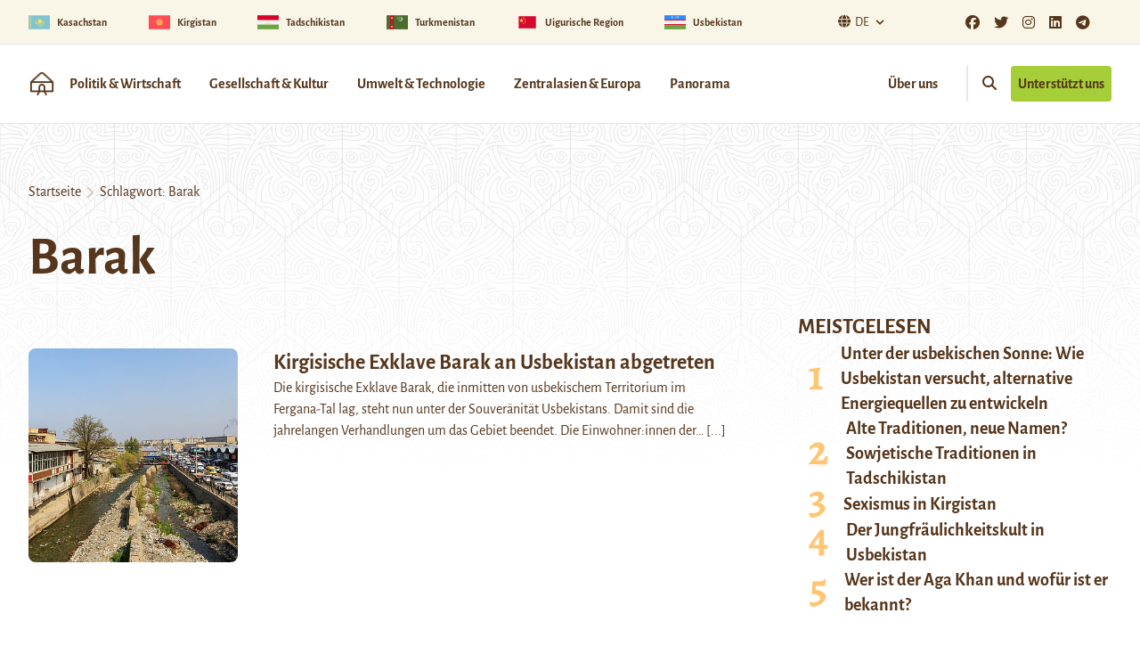

--- FILE ---
content_type: text/html; charset=UTF-8
request_url: https://novastan.org/de/tag/barak/
body_size: 14268
content:
<!DOCTYPE html>
<html>

	<head>
					<meta charset=UTF-8>
			<meta name="viewport" content="width=device-width, initial-scale=1.0">
			<meta name='robots' content='index, follow, max-image-preview:large, max-snippet:-1, max-video-preview:-1' />

	<!-- This site is optimized with the Yoast SEO plugin v26.7 - https://yoast.com/wordpress/plugins/seo/ -->
	<title>Barak Archives</title>
	<link rel="canonical" href="https://novastan.org/de/tag/barak/" />
	<meta property="og:locale" content="de_DE" />
	<meta property="og:type" content="article" />
	<meta property="og:title" content="Barak Archives" />
	<meta property="og:url" content="https://novastan.org/de/tag/barak/" />
	<meta property="og:site_name" content="Novastan Deutsch" />
	<meta name="twitter:card" content="summary_large_image" />
	<script type="application/ld+json" class="yoast-schema-graph">{"@context":"https://schema.org","@graph":[{"@type":"CollectionPage","@id":"https://novastan.org/de/tag/barak/","url":"https://novastan.org/de/tag/barak/","name":"Barak Archives","isPartOf":{"@id":"https://novastan.org/de/#website"},"primaryImageOfPage":{"@id":"https://novastan.org/de/tag/barak/#primaryimage"},"image":{"@id":"https://novastan.org/de/tag/barak/#primaryimage"},"thumbnailUrl":"https://novastan.org/de/wp-content/uploads/sites/5/2024/05/Osh_03-2016_img10_market.jpg","breadcrumb":{"@id":"https://novastan.org/de/tag/barak/#breadcrumb"},"inLanguage":"de"},{"@type":"ImageObject","inLanguage":"de","@id":"https://novastan.org/de/tag/barak/#primaryimage","url":"https://novastan.org/de/wp-content/uploads/sites/5/2024/05/Osh_03-2016_img10_market.jpg","contentUrl":"https://novastan.org/de/wp-content/uploads/sites/5/2024/05/Osh_03-2016_img10_market.jpg","width":640,"height":400},{"@type":"BreadcrumbList","@id":"https://novastan.org/de/tag/barak/#breadcrumb","itemListElement":[{"@type":"ListItem","position":1,"name":"Home","item":"https://novastan.org/de/"},{"@type":"ListItem","position":2,"name":"Barak"}]},{"@type":"WebSite","@id":"https://novastan.org/de/#website","url":"https://novastan.org/de/","name":"Novastan Deutsch","description":"Wissenswertes und Nachrichten aus Kirgistan, Tadschikistan, Usbekistan, Kasachstan und Turkmenistan","potentialAction":[{"@type":"SearchAction","target":{"@type":"EntryPoint","urlTemplate":"https://novastan.org/de/?s={search_term_string}"},"query-input":{"@type":"PropertyValueSpecification","valueRequired":true,"valueName":"search_term_string"}}],"inLanguage":"de"}]}</script>
	<!-- / Yoast SEO plugin. -->


<link rel="alternate" type="application/rss+xml" title="Novastan Deutsch &raquo; Barak Schlagwort-Feed" href="https://novastan.org/de/tag/barak/feed/" />
<style id='wp-img-auto-sizes-contain-inline-css' type='text/css'>
img:is([sizes=auto i],[sizes^="auto," i]){contain-intrinsic-size:3000px 1500px}
/*# sourceURL=wp-img-auto-sizes-contain-inline-css */
</style>
<style id='wp-emoji-styles-inline-css' type='text/css'>

	img.wp-smiley, img.emoji {
		display: inline !important;
		border: none !important;
		box-shadow: none !important;
		height: 1em !important;
		width: 1em !important;
		margin: 0 0.07em !important;
		vertical-align: -0.1em !important;
		background: none !important;
		padding: 0 !important;
	}
/*# sourceURL=wp-emoji-styles-inline-css */
</style>
<style id='wp-block-library-inline-css' type='text/css'>
:root{--wp-block-synced-color:#7a00df;--wp-block-synced-color--rgb:122,0,223;--wp-bound-block-color:var(--wp-block-synced-color);--wp-editor-canvas-background:#ddd;--wp-admin-theme-color:#007cba;--wp-admin-theme-color--rgb:0,124,186;--wp-admin-theme-color-darker-10:#006ba1;--wp-admin-theme-color-darker-10--rgb:0,107,160.5;--wp-admin-theme-color-darker-20:#005a87;--wp-admin-theme-color-darker-20--rgb:0,90,135;--wp-admin-border-width-focus:2px}@media (min-resolution:192dpi){:root{--wp-admin-border-width-focus:1.5px}}.wp-element-button{cursor:pointer}:root .has-very-light-gray-background-color{background-color:#eee}:root .has-very-dark-gray-background-color{background-color:#313131}:root .has-very-light-gray-color{color:#eee}:root .has-very-dark-gray-color{color:#313131}:root .has-vivid-green-cyan-to-vivid-cyan-blue-gradient-background{background:linear-gradient(135deg,#00d084,#0693e3)}:root .has-purple-crush-gradient-background{background:linear-gradient(135deg,#34e2e4,#4721fb 50%,#ab1dfe)}:root .has-hazy-dawn-gradient-background{background:linear-gradient(135deg,#faaca8,#dad0ec)}:root .has-subdued-olive-gradient-background{background:linear-gradient(135deg,#fafae1,#67a671)}:root .has-atomic-cream-gradient-background{background:linear-gradient(135deg,#fdd79a,#004a59)}:root .has-nightshade-gradient-background{background:linear-gradient(135deg,#330968,#31cdcf)}:root .has-midnight-gradient-background{background:linear-gradient(135deg,#020381,#2874fc)}:root{--wp--preset--font-size--normal:16px;--wp--preset--font-size--huge:42px}.has-regular-font-size{font-size:1em}.has-larger-font-size{font-size:2.625em}.has-normal-font-size{font-size:var(--wp--preset--font-size--normal)}.has-huge-font-size{font-size:var(--wp--preset--font-size--huge)}.has-text-align-center{text-align:center}.has-text-align-left{text-align:left}.has-text-align-right{text-align:right}.has-fit-text{white-space:nowrap!important}#end-resizable-editor-section{display:none}.aligncenter{clear:both}.items-justified-left{justify-content:flex-start}.items-justified-center{justify-content:center}.items-justified-right{justify-content:flex-end}.items-justified-space-between{justify-content:space-between}.screen-reader-text{border:0;clip-path:inset(50%);height:1px;margin:-1px;overflow:hidden;padding:0;position:absolute;width:1px;word-wrap:normal!important}.screen-reader-text:focus{background-color:#ddd;clip-path:none;color:#444;display:block;font-size:1em;height:auto;left:5px;line-height:normal;padding:15px 23px 14px;text-decoration:none;top:5px;width:auto;z-index:100000}html :where(.has-border-color){border-style:solid}html :where([style*=border-top-color]){border-top-style:solid}html :where([style*=border-right-color]){border-right-style:solid}html :where([style*=border-bottom-color]){border-bottom-style:solid}html :where([style*=border-left-color]){border-left-style:solid}html :where([style*=border-width]){border-style:solid}html :where([style*=border-top-width]){border-top-style:solid}html :where([style*=border-right-width]){border-right-style:solid}html :where([style*=border-bottom-width]){border-bottom-style:solid}html :where([style*=border-left-width]){border-left-style:solid}html :where(img[class*=wp-image-]){height:auto;max-width:100%}:where(figure){margin:0 0 1em}html :where(.is-position-sticky){--wp-admin--admin-bar--position-offset:var(--wp-admin--admin-bar--height,0px)}@media screen and (max-width:600px){html :where(.is-position-sticky){--wp-admin--admin-bar--position-offset:0px}}

/*# sourceURL=wp-block-library-inline-css */
</style><style id='wp-block-heading-inline-css' type='text/css'>
h1:where(.wp-block-heading).has-background,h2:where(.wp-block-heading).has-background,h3:where(.wp-block-heading).has-background,h4:where(.wp-block-heading).has-background,h5:where(.wp-block-heading).has-background,h6:where(.wp-block-heading).has-background{padding:1.25em 2.375em}h1.has-text-align-left[style*=writing-mode]:where([style*=vertical-lr]),h1.has-text-align-right[style*=writing-mode]:where([style*=vertical-rl]),h2.has-text-align-left[style*=writing-mode]:where([style*=vertical-lr]),h2.has-text-align-right[style*=writing-mode]:where([style*=vertical-rl]),h3.has-text-align-left[style*=writing-mode]:where([style*=vertical-lr]),h3.has-text-align-right[style*=writing-mode]:where([style*=vertical-rl]),h4.has-text-align-left[style*=writing-mode]:where([style*=vertical-lr]),h4.has-text-align-right[style*=writing-mode]:where([style*=vertical-rl]),h5.has-text-align-left[style*=writing-mode]:where([style*=vertical-lr]),h5.has-text-align-right[style*=writing-mode]:where([style*=vertical-rl]),h6.has-text-align-left[style*=writing-mode]:where([style*=vertical-lr]),h6.has-text-align-right[style*=writing-mode]:where([style*=vertical-rl]){rotate:180deg}
/*# sourceURL=https://novastan.org/de/wp-includes/blocks/heading/style.min.css */
</style>
<style id='wp-block-paragraph-inline-css' type='text/css'>
.is-small-text{font-size:.875em}.is-regular-text{font-size:1em}.is-large-text{font-size:2.25em}.is-larger-text{font-size:3em}.has-drop-cap:not(:focus):first-letter{float:left;font-size:8.4em;font-style:normal;font-weight:100;line-height:.68;margin:.05em .1em 0 0;text-transform:uppercase}body.rtl .has-drop-cap:not(:focus):first-letter{float:none;margin-left:.1em}p.has-drop-cap.has-background{overflow:hidden}:root :where(p.has-background){padding:1.25em 2.375em}:where(p.has-text-color:not(.has-link-color)) a{color:inherit}p.has-text-align-left[style*="writing-mode:vertical-lr"],p.has-text-align-right[style*="writing-mode:vertical-rl"]{rotate:180deg}
/*# sourceURL=https://novastan.org/de/wp-includes/blocks/paragraph/style.min.css */
</style>
<style id='global-styles-inline-css' type='text/css'>
:root{--wp--preset--aspect-ratio--square: 1;--wp--preset--aspect-ratio--4-3: 4/3;--wp--preset--aspect-ratio--3-4: 3/4;--wp--preset--aspect-ratio--3-2: 3/2;--wp--preset--aspect-ratio--2-3: 2/3;--wp--preset--aspect-ratio--16-9: 16/9;--wp--preset--aspect-ratio--9-16: 9/16;--wp--preset--color--black: #000000;--wp--preset--color--cyan-bluish-gray: #abb8c3;--wp--preset--color--white: #ffffff;--wp--preset--color--pale-pink: #f78da7;--wp--preset--color--vivid-red: #cf2e2e;--wp--preset--color--luminous-vivid-orange: #ff6900;--wp--preset--color--luminous-vivid-amber: #fcb900;--wp--preset--color--light-green-cyan: #7bdcb5;--wp--preset--color--vivid-green-cyan: #00d084;--wp--preset--color--pale-cyan-blue: #8ed1fc;--wp--preset--color--vivid-cyan-blue: #0693e3;--wp--preset--color--vivid-purple: #9b51e0;--wp--preset--color--primary-900: #3C220D;--wp--preset--color--primary-800: #56361C;--wp--preset--color--primary-700: #796F67;--wp--preset--color--primary-300: #DECCBD;--wp--preset--color--primary-100: #F9F6E7;--wp--preset--color--secondary-700: #B2530A;--wp--preset--color--secondary-500: #F57D20;--wp--preset--color--secondary-300: #FFC573;--wp--preset--color--accent-700: #749D02;--wp--preset--color--accent-500: #A6CE39;--wp--preset--color--grey-800: #3F3F40;--wp--preset--color--grey-600: #6D6E70;--wp--preset--color--dark: #1F2937;--wp--preset--color--light: #F9FAFB;--wp--preset--gradient--vivid-cyan-blue-to-vivid-purple: linear-gradient(135deg,rgb(6,147,227) 0%,rgb(155,81,224) 100%);--wp--preset--gradient--light-green-cyan-to-vivid-green-cyan: linear-gradient(135deg,rgb(122,220,180) 0%,rgb(0,208,130) 100%);--wp--preset--gradient--luminous-vivid-amber-to-luminous-vivid-orange: linear-gradient(135deg,rgb(252,185,0) 0%,rgb(255,105,0) 100%);--wp--preset--gradient--luminous-vivid-orange-to-vivid-red: linear-gradient(135deg,rgb(255,105,0) 0%,rgb(207,46,46) 100%);--wp--preset--gradient--very-light-gray-to-cyan-bluish-gray: linear-gradient(135deg,rgb(238,238,238) 0%,rgb(169,184,195) 100%);--wp--preset--gradient--cool-to-warm-spectrum: linear-gradient(135deg,rgb(74,234,220) 0%,rgb(151,120,209) 20%,rgb(207,42,186) 40%,rgb(238,44,130) 60%,rgb(251,105,98) 80%,rgb(254,248,76) 100%);--wp--preset--gradient--blush-light-purple: linear-gradient(135deg,rgb(255,206,236) 0%,rgb(152,150,240) 100%);--wp--preset--gradient--blush-bordeaux: linear-gradient(135deg,rgb(254,205,165) 0%,rgb(254,45,45) 50%,rgb(107,0,62) 100%);--wp--preset--gradient--luminous-dusk: linear-gradient(135deg,rgb(255,203,112) 0%,rgb(199,81,192) 50%,rgb(65,88,208) 100%);--wp--preset--gradient--pale-ocean: linear-gradient(135deg,rgb(255,245,203) 0%,rgb(182,227,212) 50%,rgb(51,167,181) 100%);--wp--preset--gradient--electric-grass: linear-gradient(135deg,rgb(202,248,128) 0%,rgb(113,206,126) 100%);--wp--preset--gradient--midnight: linear-gradient(135deg,rgb(2,3,129) 0%,rgb(40,116,252) 100%);--wp--preset--font-size--small: 0.875rem;--wp--preset--font-size--medium: 20px;--wp--preset--font-size--large: 1.125rem;--wp--preset--font-size--x-large: 42px;--wp--preset--font-size--regular: 1.5rem;--wp--preset--font-size--xl: 1.25rem;--wp--preset--font-size--xxl: 1.5rem;--wp--preset--font-size--xxxl: 1.875rem;--wp--preset--spacing--20: 0.44rem;--wp--preset--spacing--30: 0.67rem;--wp--preset--spacing--40: 1rem;--wp--preset--spacing--50: 1.5rem;--wp--preset--spacing--60: 2.25rem;--wp--preset--spacing--70: 3.38rem;--wp--preset--spacing--80: 5.06rem;--wp--preset--shadow--natural: 6px 6px 9px rgba(0, 0, 0, 0.2);--wp--preset--shadow--deep: 12px 12px 50px rgba(0, 0, 0, 0.4);--wp--preset--shadow--sharp: 6px 6px 0px rgba(0, 0, 0, 0.2);--wp--preset--shadow--outlined: 6px 6px 0px -3px rgb(255, 255, 255), 6px 6px rgb(0, 0, 0);--wp--preset--shadow--crisp: 6px 6px 0px rgb(0, 0, 0);}:root { --wp--style--global--content-size: 1280px;--wp--style--global--wide-size: 1280px; }:where(body) { margin: 0; }.wp-site-blocks > .alignleft { float: left; margin-right: 2em; }.wp-site-blocks > .alignright { float: right; margin-left: 2em; }.wp-site-blocks > .aligncenter { justify-content: center; margin-left: auto; margin-right: auto; }:where(.is-layout-flex){gap: 0.5em;}:where(.is-layout-grid){gap: 0.5em;}.is-layout-flow > .alignleft{float: left;margin-inline-start: 0;margin-inline-end: 2em;}.is-layout-flow > .alignright{float: right;margin-inline-start: 2em;margin-inline-end: 0;}.is-layout-flow > .aligncenter{margin-left: auto !important;margin-right: auto !important;}.is-layout-constrained > .alignleft{float: left;margin-inline-start: 0;margin-inline-end: 2em;}.is-layout-constrained > .alignright{float: right;margin-inline-start: 2em;margin-inline-end: 0;}.is-layout-constrained > .aligncenter{margin-left: auto !important;margin-right: auto !important;}.is-layout-constrained > :where(:not(.alignleft):not(.alignright):not(.alignfull)){max-width: var(--wp--style--global--content-size);margin-left: auto !important;margin-right: auto !important;}.is-layout-constrained > .alignwide{max-width: var(--wp--style--global--wide-size);}body .is-layout-flex{display: flex;}.is-layout-flex{flex-wrap: wrap;align-items: center;}.is-layout-flex > :is(*, div){margin: 0;}body .is-layout-grid{display: grid;}.is-layout-grid > :is(*, div){margin: 0;}body{padding-top: 0px;padding-right: 0px;padding-bottom: 0px;padding-left: 0px;}a:where(:not(.wp-element-button)){text-decoration: underline;}:root :where(.wp-element-button, .wp-block-button__link){background-color: #32373c;border-width: 0;color: #fff;font-family: inherit;font-size: inherit;font-style: inherit;font-weight: inherit;letter-spacing: inherit;line-height: inherit;padding-top: calc(0.667em + 2px);padding-right: calc(1.333em + 2px);padding-bottom: calc(0.667em + 2px);padding-left: calc(1.333em + 2px);text-decoration: none;text-transform: inherit;}.has-black-color{color: var(--wp--preset--color--black) !important;}.has-cyan-bluish-gray-color{color: var(--wp--preset--color--cyan-bluish-gray) !important;}.has-white-color{color: var(--wp--preset--color--white) !important;}.has-pale-pink-color{color: var(--wp--preset--color--pale-pink) !important;}.has-vivid-red-color{color: var(--wp--preset--color--vivid-red) !important;}.has-luminous-vivid-orange-color{color: var(--wp--preset--color--luminous-vivid-orange) !important;}.has-luminous-vivid-amber-color{color: var(--wp--preset--color--luminous-vivid-amber) !important;}.has-light-green-cyan-color{color: var(--wp--preset--color--light-green-cyan) !important;}.has-vivid-green-cyan-color{color: var(--wp--preset--color--vivid-green-cyan) !important;}.has-pale-cyan-blue-color{color: var(--wp--preset--color--pale-cyan-blue) !important;}.has-vivid-cyan-blue-color{color: var(--wp--preset--color--vivid-cyan-blue) !important;}.has-vivid-purple-color{color: var(--wp--preset--color--vivid-purple) !important;}.has-primary-900-color{color: var(--wp--preset--color--primary-900) !important;}.has-primary-800-color{color: var(--wp--preset--color--primary-800) !important;}.has-primary-700-color{color: var(--wp--preset--color--primary-700) !important;}.has-primary-300-color{color: var(--wp--preset--color--primary-300) !important;}.has-primary-100-color{color: var(--wp--preset--color--primary-100) !important;}.has-secondary-700-color{color: var(--wp--preset--color--secondary-700) !important;}.has-secondary-500-color{color: var(--wp--preset--color--secondary-500) !important;}.has-secondary-300-color{color: var(--wp--preset--color--secondary-300) !important;}.has-accent-700-color{color: var(--wp--preset--color--accent-700) !important;}.has-accent-500-color{color: var(--wp--preset--color--accent-500) !important;}.has-grey-800-color{color: var(--wp--preset--color--grey-800) !important;}.has-grey-600-color{color: var(--wp--preset--color--grey-600) !important;}.has-dark-color{color: var(--wp--preset--color--dark) !important;}.has-light-color{color: var(--wp--preset--color--light) !important;}.has-black-background-color{background-color: var(--wp--preset--color--black) !important;}.has-cyan-bluish-gray-background-color{background-color: var(--wp--preset--color--cyan-bluish-gray) !important;}.has-white-background-color{background-color: var(--wp--preset--color--white) !important;}.has-pale-pink-background-color{background-color: var(--wp--preset--color--pale-pink) !important;}.has-vivid-red-background-color{background-color: var(--wp--preset--color--vivid-red) !important;}.has-luminous-vivid-orange-background-color{background-color: var(--wp--preset--color--luminous-vivid-orange) !important;}.has-luminous-vivid-amber-background-color{background-color: var(--wp--preset--color--luminous-vivid-amber) !important;}.has-light-green-cyan-background-color{background-color: var(--wp--preset--color--light-green-cyan) !important;}.has-vivid-green-cyan-background-color{background-color: var(--wp--preset--color--vivid-green-cyan) !important;}.has-pale-cyan-blue-background-color{background-color: var(--wp--preset--color--pale-cyan-blue) !important;}.has-vivid-cyan-blue-background-color{background-color: var(--wp--preset--color--vivid-cyan-blue) !important;}.has-vivid-purple-background-color{background-color: var(--wp--preset--color--vivid-purple) !important;}.has-primary-900-background-color{background-color: var(--wp--preset--color--primary-900) !important;}.has-primary-800-background-color{background-color: var(--wp--preset--color--primary-800) !important;}.has-primary-700-background-color{background-color: var(--wp--preset--color--primary-700) !important;}.has-primary-300-background-color{background-color: var(--wp--preset--color--primary-300) !important;}.has-primary-100-background-color{background-color: var(--wp--preset--color--primary-100) !important;}.has-secondary-700-background-color{background-color: var(--wp--preset--color--secondary-700) !important;}.has-secondary-500-background-color{background-color: var(--wp--preset--color--secondary-500) !important;}.has-secondary-300-background-color{background-color: var(--wp--preset--color--secondary-300) !important;}.has-accent-700-background-color{background-color: var(--wp--preset--color--accent-700) !important;}.has-accent-500-background-color{background-color: var(--wp--preset--color--accent-500) !important;}.has-grey-800-background-color{background-color: var(--wp--preset--color--grey-800) !important;}.has-grey-600-background-color{background-color: var(--wp--preset--color--grey-600) !important;}.has-dark-background-color{background-color: var(--wp--preset--color--dark) !important;}.has-light-background-color{background-color: var(--wp--preset--color--light) !important;}.has-black-border-color{border-color: var(--wp--preset--color--black) !important;}.has-cyan-bluish-gray-border-color{border-color: var(--wp--preset--color--cyan-bluish-gray) !important;}.has-white-border-color{border-color: var(--wp--preset--color--white) !important;}.has-pale-pink-border-color{border-color: var(--wp--preset--color--pale-pink) !important;}.has-vivid-red-border-color{border-color: var(--wp--preset--color--vivid-red) !important;}.has-luminous-vivid-orange-border-color{border-color: var(--wp--preset--color--luminous-vivid-orange) !important;}.has-luminous-vivid-amber-border-color{border-color: var(--wp--preset--color--luminous-vivid-amber) !important;}.has-light-green-cyan-border-color{border-color: var(--wp--preset--color--light-green-cyan) !important;}.has-vivid-green-cyan-border-color{border-color: var(--wp--preset--color--vivid-green-cyan) !important;}.has-pale-cyan-blue-border-color{border-color: var(--wp--preset--color--pale-cyan-blue) !important;}.has-vivid-cyan-blue-border-color{border-color: var(--wp--preset--color--vivid-cyan-blue) !important;}.has-vivid-purple-border-color{border-color: var(--wp--preset--color--vivid-purple) !important;}.has-primary-900-border-color{border-color: var(--wp--preset--color--primary-900) !important;}.has-primary-800-border-color{border-color: var(--wp--preset--color--primary-800) !important;}.has-primary-700-border-color{border-color: var(--wp--preset--color--primary-700) !important;}.has-primary-300-border-color{border-color: var(--wp--preset--color--primary-300) !important;}.has-primary-100-border-color{border-color: var(--wp--preset--color--primary-100) !important;}.has-secondary-700-border-color{border-color: var(--wp--preset--color--secondary-700) !important;}.has-secondary-500-border-color{border-color: var(--wp--preset--color--secondary-500) !important;}.has-secondary-300-border-color{border-color: var(--wp--preset--color--secondary-300) !important;}.has-accent-700-border-color{border-color: var(--wp--preset--color--accent-700) !important;}.has-accent-500-border-color{border-color: var(--wp--preset--color--accent-500) !important;}.has-grey-800-border-color{border-color: var(--wp--preset--color--grey-800) !important;}.has-grey-600-border-color{border-color: var(--wp--preset--color--grey-600) !important;}.has-dark-border-color{border-color: var(--wp--preset--color--dark) !important;}.has-light-border-color{border-color: var(--wp--preset--color--light) !important;}.has-vivid-cyan-blue-to-vivid-purple-gradient-background{background: var(--wp--preset--gradient--vivid-cyan-blue-to-vivid-purple) !important;}.has-light-green-cyan-to-vivid-green-cyan-gradient-background{background: var(--wp--preset--gradient--light-green-cyan-to-vivid-green-cyan) !important;}.has-luminous-vivid-amber-to-luminous-vivid-orange-gradient-background{background: var(--wp--preset--gradient--luminous-vivid-amber-to-luminous-vivid-orange) !important;}.has-luminous-vivid-orange-to-vivid-red-gradient-background{background: var(--wp--preset--gradient--luminous-vivid-orange-to-vivid-red) !important;}.has-very-light-gray-to-cyan-bluish-gray-gradient-background{background: var(--wp--preset--gradient--very-light-gray-to-cyan-bluish-gray) !important;}.has-cool-to-warm-spectrum-gradient-background{background: var(--wp--preset--gradient--cool-to-warm-spectrum) !important;}.has-blush-light-purple-gradient-background{background: var(--wp--preset--gradient--blush-light-purple) !important;}.has-blush-bordeaux-gradient-background{background: var(--wp--preset--gradient--blush-bordeaux) !important;}.has-luminous-dusk-gradient-background{background: var(--wp--preset--gradient--luminous-dusk) !important;}.has-pale-ocean-gradient-background{background: var(--wp--preset--gradient--pale-ocean) !important;}.has-electric-grass-gradient-background{background: var(--wp--preset--gradient--electric-grass) !important;}.has-midnight-gradient-background{background: var(--wp--preset--gradient--midnight) !important;}.has-small-font-size{font-size: var(--wp--preset--font-size--small) !important;}.has-medium-font-size{font-size: var(--wp--preset--font-size--medium) !important;}.has-large-font-size{font-size: var(--wp--preset--font-size--large) !important;}.has-x-large-font-size{font-size: var(--wp--preset--font-size--x-large) !important;}.has-regular-font-size{font-size: var(--wp--preset--font-size--regular) !important;}.has-xl-font-size{font-size: var(--wp--preset--font-size--xl) !important;}.has-xxl-font-size{font-size: var(--wp--preset--font-size--xxl) !important;}.has-xxxl-font-size{font-size: var(--wp--preset--font-size--xxxl) !important;}
/*# sourceURL=global-styles-inline-css */
</style>

<link rel='stylesheet' id='sticky-cta-abo-css' href='https://novastan.org/de/wp-content/mu-plugins/sticky_cta_abo/sticky_cta_abo.css?ver=6.9' type='text/css' media='all' />
<link rel='stylesheet' id='contact-form-7-css' href='https://novastan.org/de/wp-content/plugins/contact-form-7/includes/css/styles.css?ver=6.1.4' type='text/css' media='all' />
<link rel='stylesheet' id='tailpress-css' href='https://novastan.org/de/wp-content/themes/theme/css/app.css?ver=2.2.3' type='text/css' media='all' />
<link rel='stylesheet' id='fontawesome-css' href='https://novastan.org/wp-content/themes/theme/css/fontawesome/all.css?ver=2.2.3' type='text/css' media='all' />
<link rel='stylesheet' id='fonts-google-css' href='https://novastan.org/wp-content/themes/theme/css/fonts.css?ver=2.2.3' type='text/css' media='all' />
<script type="text/javascript" src="https://novastan.org/de/wp-includes/js/jquery/jquery.min.js?ver=3.7.1" id="jquery-core-js"></script>
<script type="text/javascript" src="https://novastan.org/de/wp-includes/js/jquery/jquery-migrate.min.js?ver=3.4.1" id="jquery-migrate-js"></script>
<script type="text/javascript" src="https://novastan.org/de/wp-content/themes/theme/js/app.js?ver=2.2.3" id="tailpress-js"></script>
<link rel="https://api.w.org/" href="https://novastan.org/de/wp-json/" /><link rel="alternate" title="JSON" type="application/json" href="https://novastan.org/de/wp-json/wp/v2/tags/5244" /><link rel="EditURI" type="application/rsd+xml" title="RSD" href="https://novastan.org/de/xmlrpc.php?rsd" />
<meta name="generator" content="WordPress 6.9" />
<link rel="icon" href="https://novastan.org/de/wp-content/uploads/sites/5/2020/08/cropped-Logo_2_2000-1700-300DPI-32x32.png" sizes="32x32" />
<link rel="icon" href="https://novastan.org/de/wp-content/uploads/sites/5/2020/08/cropped-Logo_2_2000-1700-300DPI-192x192.png" sizes="192x192" />
<link rel="apple-touch-icon" href="https://novastan.org/de/wp-content/uploads/sites/5/2020/08/cropped-Logo_2_2000-1700-300DPI-180x180.png" />
<meta name="msapplication-TileImage" content="https://novastan.org/de/wp-content/uploads/sites/5/2020/08/cropped-Logo_2_2000-1700-300DPI-270x270.png" />

			</head>

	<body class="archive tag tag-barak tag-5244 wp-theme-theme bg-white text-primary-800 antialiased">

				<header class=" border-b border-orange">

    
        <div class="topban bg-primary-100 flex justify-center md:justify-between md:items-center border-b border-orange">
                
        <div class=" w-full px-3 sm:flex sm:item-center flex justify-center lg:justify-between lg:items-center md:max-w-[1600px] md:container mx-auto -lg:pl-0 ">
            <div class="gap-x-8 overflow-x-auto sm:space-between flex flex-nowrap md:space-arround md:w-full">
                <a href="https://novastan.org/de/cat/kasachstan/" class="flex-auto inline-flex items-center font-bold " >
                    <img width="24" height="24" src="https://novastan.org/de/wp-content/uploads/sites/5/2023/03/kazakhstan-150x150.png" class="inline" alt="Kasachstan flag" decoding="async" loading="lazy" srcset="https://novastan.org/de/wp-content/uploads/sites/5/2023/03/kazakhstan-150x150.png 150w, https://novastan.org/de/wp-content/uploads/sites/5/2023/03/kazakhstan-300x300.png 300w, https://novastan.org/de/wp-content/uploads/sites/5/2023/03/kazakhstan.png 512w" sizes="auto, (max-width: 24px) 100vw, 24px" />
                    <span class="px-2 flex-1 inline-flex min-w-max sm:text-xs">Kasachstan</span>
                </a><a href="https://novastan.org/de/cat/kirgistan/" class="flex-auto inline-flex items-center font-bold " >
                    <img width="24" height="24" src="https://novastan.org/de/wp-content/uploads/sites/5/2023/03/kirghizistan-150x150.png" class="inline" alt="Kirgistan flag" decoding="async" loading="lazy" srcset="https://novastan.org/de/wp-content/uploads/sites/5/2023/03/kirghizistan-150x150.png 150w, https://novastan.org/de/wp-content/uploads/sites/5/2023/03/kirghizistan-300x300.png 300w, https://novastan.org/de/wp-content/uploads/sites/5/2023/03/kirghizistan.png 512w" sizes="auto, (max-width: 24px) 100vw, 24px" />
                    <span class="px-2 flex-1 inline-flex min-w-max sm:text-xs">Kirgistan</span>
                </a><a href="https://novastan.org/de/cat/tadschikistan/" class="flex-auto inline-flex items-center font-bold " >
                    <img width="24" height="24" src="https://novastan.org/de/wp-content/uploads/sites/5/2023/03/tadjikistan-150x150.png" class="inline" alt="Tadschikistan flag" decoding="async" loading="lazy" srcset="https://novastan.org/de/wp-content/uploads/sites/5/2023/03/tadjikistan-150x150.png 150w, https://novastan.org/de/wp-content/uploads/sites/5/2023/03/tadjikistan-300x300.png 300w, https://novastan.org/de/wp-content/uploads/sites/5/2023/03/tadjikistan.png 512w" sizes="auto, (max-width: 24px) 100vw, 24px" />
                    <span class="px-2 flex-1 inline-flex min-w-max sm:text-xs">Tadschikistan</span>
                </a><a href="https://novastan.org/de/cat/turkmenistan/" class="flex-auto inline-flex items-center font-bold " >
                    <img width="24" height="24" src="https://novastan.org/de/wp-content/uploads/sites/5/2023/03/turkmenistan-150x150.png" class="inline" alt="Turkmenistan flag" decoding="async" loading="lazy" srcset="https://novastan.org/de/wp-content/uploads/sites/5/2023/03/turkmenistan-150x150.png 150w, https://novastan.org/de/wp-content/uploads/sites/5/2023/03/turkmenistan-300x300.png 300w, https://novastan.org/de/wp-content/uploads/sites/5/2023/03/turkmenistan.png 512w" sizes="auto, (max-width: 24px) 100vw, 24px" />
                    <span class="px-2 flex-1 inline-flex min-w-max sm:text-xs">Turkmenistan</span>
                </a><a href="https://novastan.org/de/cat/uigurische-region/" class="flex-auto inline-flex items-center font-bold " >
                    <img width="24" height="24" src="https://novastan.org/de/wp-content/uploads/sites/5/2023/03/chine-150x150.png" class="inline" alt="Uigurische Region flag" decoding="async" loading="lazy" srcset="https://novastan.org/de/wp-content/uploads/sites/5/2023/03/chine-150x150.png 150w, https://novastan.org/de/wp-content/uploads/sites/5/2023/03/chine-300x300.png 300w, https://novastan.org/de/wp-content/uploads/sites/5/2023/03/chine.png 512w" sizes="auto, (max-width: 24px) 100vw, 24px" />
                    <span class="px-2 flex-1 inline-flex min-w-max sm:text-xs">Uigurische Region</span>
                </a><a href="https://novastan.org/de/cat/usbekistan/" class="flex-auto inline-flex items-center font-bold " >
                    <img width="24" height="24" src="https://novastan.org/de/wp-content/uploads/sites/5/2023/03/ouzbekistan-150x150.png" class="inline" alt="Usbekistan flag" decoding="async" loading="lazy" srcset="https://novastan.org/de/wp-content/uploads/sites/5/2023/03/ouzbekistan-150x150.png 150w, https://novastan.org/de/wp-content/uploads/sites/5/2023/03/ouzbekistan-300x300.png 300w, https://novastan.org/de/wp-content/uploads/sites/5/2023/03/ouzbekistan.png 512w" sizes="auto, (max-width: 24px) 100vw, 24px" />
                    <span class="px-2 flex-1 inline-flex min-w-max sm:text-xs">Usbekistan</span>
                </a>
            </div>

            
            <div class="sm:hidden md:inline-flex">
                                		<div class="hidden md:flex p-10 lang_switcher">
				<div class="dropdown inline-block relative">
					<button class="py-2 px-4 inline-flex items-center min-w-[100px]">
					<a href="/de"class="mr-1"><i class="fa-solid fa-globe"></i>De</a>
					<svg class="fill-current h-4 w-4" xmlns="http://www.w3.org/2000/svg" viewBox="0 0 20 20"><path d="M9.293 12.95l.707.707L15.657 8l-1.414-1.414L10 10.828 5.757 6.586 4.343 8z"/> </svg>
					</button>
					<ul class="dropdown-menu absolute hidden text-gray-700 pt-1">
						<li class="">
							<a class="py-2 px-4 block whitespace-no-wrap" href="/en"><i class="fa-solid fa-globe"></i>En</a>
						</li>
						<li class="">
							<a class="py-2 px-4 block whitespace-no-wrap" href="/fr"><i class="fa-solid fa-globe"></i>Fr</a>
						</li>
						
					</ul>
				</div>
			</div>
		
            </div>

                                   
            <div class="hidden md:flex md:items-center md:justify-center  md:space-between lg:justify-around p-4 ">
                <a href="https://www.facebook.com/Novastan.org/" target="_blank"><i class=" p-2 fab fa-facebook"></i></a>
                <a href="https://twitter.com/Novastan_Fr" target="_blank"><i class=" sm:hidden  p-2 fab fa-twitter"></i></a>
                <a href="https://www.instagram.com/novastanorg/?hl=fr" target="_blank"><i class=" p-2 fab fa-instagram"></i></a>
                <a href="https://www.linkedin.com/company/novastan/?originalSubdomain=fr" target="_blank"><i class="sm:hidden p-2 fab fa-linkedin"></i></a>
                <a href="https://telegram.me/novastan" target="_blank"><i class="p-2 fa-brands fa-telegram" aria-hidden="true"></i></a>
            </div>
        </div>
    </div>
        <div class="py-6 tofix flex justify-center lg:justify-between lg:items-center md:max-w-[1600px] md:container mx-auto">

        <div class="flex items-center lg:w-100 flex-row justify-center lg:justify-between gap-4">

                        <div class="absolute left-6 flex justify-center lg:justify-between items-center lg:hidden ">
                <a href="#" aria-label="Toggle navigation" id="primary-menu-toggle">
                    <svg viewbox="0 0 20 20" class="inline w-6 h-6" version="1.1" xmlns="http://www.w3.org/2000/svg"
                         xmlns:xlink="http://www.w3.org/1999/xlink">
                        <g stroke="none" stroke-width="1" fill="currentColor" fill-rule="evenodd">
                            <g id="icon-shape">
                                <path d="M0,3 L20,3 L20,5 L0,5 L0,3 Z M0,9 L20,9 L20,11 L0,11 L0,9 Z M0,15 L20,15 L20,17 L0,17 L0,15 Z"
                                      id="Combined-Shape"></path>
                            </g>
                        </g>
                    </svg>
                </a>
            </div>

                        <div class="hidden lg:inline-block logoswitcher">
                <a href="https://novastan.org/de"></a>
            </div>

                        <nav id=""
                 class=" hidden lg:inline-flex mt-4 p-4 lg:mt-0 lg:p-0 lg:bg-transparent lg lg:items-center font-bold">
                <ul class="lg:flex">
                                            <li class="mx-4  menu-item menu-item-type-taxonomy menu-item-object-category menu-item-32448 flex items-center">
                            <a href="https://novastan.org/de/cat/politik-und-wirtschaft/">Politik &amp; Wirtschaft</a>
                        </li>
                                            <li class="mx-4  menu-item menu-item-type-taxonomy menu-item-object-category menu-item-32449 flex items-center">
                            <a href="https://novastan.org/de/cat/gesellschaft-und-kultur/">Gesellschaft &amp; Kultur</a>
                        </li>
                                            <li class="mx-4  menu-item menu-item-type-taxonomy menu-item-object-category menu-item-32450 flex items-center">
                            <a href="https://novastan.org/de/cat/umwelt-und-technologie/">Umwelt &amp; Technologie</a>
                        </li>
                                            <li class="mx-4  menu-item menu-item-type-taxonomy menu-item-object-category menu-item-32452 flex items-center">
                            <a href="https://novastan.org/de/cat/zentralasien-und-europa/">Zentralasien &amp; Europa</a>
                        </li>
                                            <li class="mx-4  menu-item menu-item-type-taxonomy menu-item-object-category menu-item-32451 flex items-center">
                            <a href="https://novastan.org/de/cat/panorama/">Panorama</a>
                        </li>
                                    </ul>
            </nav>
            <nav id="logo_only" class="xs:inline-flex p-4 lg:hidden">
                <a href="https://novastan.org/de"><img src="/de/wp-content/themes/theme/images/logo.svg" class="filter-primary-800" width="24" /></a>
            </nav>
        </div>

                <div class="flex items-center font-bold justify-evenly lg:space-x-8 lg:divide-x-2 divide-orange">
                        <a href="https://novastan.org/de/ueber-uns" class="hidden lg:flex">Über uns</a>

            <div class="flex space-x-4 items-center">
                <svg xmlns="http://www.w3.org/2000/svg" class="h-6 w-6 ml-4 hidden lg" fill="none" viewbox="0 0 24 24"
                     stroke="currentColor">
                    <path stroke-linecap="round" stroke-linejoin="round" stroke-width="2"
                          d="M21 21l-6-6m2-5a7 7 0 11-14 0 7 7 0 0114 0z"/>
                </svg>
                
                <div class="search-magnifying-glass hidden md:inline-block">
                    <a id="show-search-bar" href="#"><i class="fas fa-search" aria-hidden="true"></i></a>
                </div>
                <a target="_blank" class="absolute right-6 lg:static lg:inline rounded bg-accent-500 font-bold p-2 member-connect"
                       href="https://www.okpal.com/soutenez-novastan-seul-media-francais-sur-l-asie/#/">Unterstützt uns</a>
                 

            </div>
        </div>

    </div>
        <div id="popup-search" class="z-10 popup_search hidden flex justify-center items-center fixed left-0 right-0 top-0 w-full h-screen bg-primary-100/75">
        <div class="px-8  pt-4 pb-4 mb-0 bg-white flex flex-col justify-center items-center rounded-md border-b-8 border-accent-500 h-40 w-1/4">
            <div id="close-form" class="close-form flex justify-end w-full -translate-y-4 cursor-pointer"><i class="fas fa-xmark"></i></div>
            <form id="searchform" class="searchform flex px-0 " action="https://novastan.org/de" role="search" method="GET">
                <input class="border border-primary-300 py-3 rounded-md pl-4 pr-10 w-95" id="s" name="s" type="text">
                <button type="submit" id="searchsubmit" class="inline-block px-4 py-4 mx-4 font-bold rounded bg-accent-500">Suchen</button>
            </form>
        </div>    
    </div>

</header>
<script>
    const showSearchBar = document.getElementById('show-search-bar');
    const popupSearch = document.getElementById('popup-search');
    const closeForm = document.getElementById('close-form');
    console.log('closeForm : '+ closeForm);
    showSearchBar.addEventListener('click', function(event) {
        event.preventDefault();
        popupSearch.classList.remove('hidden');
    });
    closeForm.addEventListener('click', function(event) {
        event.preventDefault();
        popupSearch.classList.add('hidden');
    });
</script>


				<main style="background: linear-gradient(
			  to bottom,
				rgba(255, 255, 255, .9),
				rgba(255, 255, 255, 1) 30%
			  ),
			  url('https://novastan.org/de/wp-content/themes/theme/images/patternblack.svg');
				background-repeat: repeat;
				background-size: 20%;
				background-position: center;">
			<div id="primary-menu-mobile" class="hidden lg:hidden py-8 mx-auto bg-primary-100">
	<nav class="min-h-screen container mx-auto divide-y divide-primary-300 w-full">
		<form class="pb-4" method="GET">
			<div class="relative">
				<span class="absolute inset-y-0 right-4 flex items-center pl-2">
					<button type="submit" class="p-1 focus:shadow-outline">
						<i class="fas fa-search"></i>
					</button>
				</span>
				<input id="s" type="text" name="s" class="border border-primary-300 py-3 rounded-md pl-4 pr-10 w-full" placeholder="Suchen" autocomplete="off">
			</div>
		</form>
		<ul class="py-8 space-y-4">
									
				<li class="  menu-item menu-item-type-taxonomy menu-item-object-category menu-item-32448 text-primary-800 font-extrabold text-xl">
					<div class="flex items-center justify-between ">
						<a class="" href="https://novastan.org/de/cat/politik-und-wirtschaft/" >Politik &amp; Wirtschaft</a>
											</div>
									</li>
			
				<li class="  menu-item menu-item-type-taxonomy menu-item-object-category menu-item-32449 text-primary-800 font-extrabold text-xl">
					<div class="flex items-center justify-between ">
						<a class="" href="https://novastan.org/de/cat/gesellschaft-und-kultur/" >Gesellschaft &amp; Kultur</a>
											</div>
									</li>
			
				<li class="  menu-item menu-item-type-taxonomy menu-item-object-category menu-item-32450 text-primary-800 font-extrabold text-xl">
					<div class="flex items-center justify-between ">
						<a class="" href="https://novastan.org/de/cat/umwelt-und-technologie/" >Umwelt &amp; Technologie</a>
											</div>
									</li>
			
				<li class="  menu-item menu-item-type-taxonomy menu-item-object-category menu-item-32452 text-primary-800 font-extrabold text-xl">
					<div class="flex items-center justify-between ">
						<a class="" href="https://novastan.org/de/cat/zentralasien-und-europa/" >Zentralasien &amp; Europa</a>
											</div>
									</li>
			
				<li class="  menu-item menu-item-type-taxonomy menu-item-object-category menu-item-32451 text-primary-800 font-extrabold text-xl">
					<div class="flex items-center justify-between ">
						<a class="" href="https://novastan.org/de/cat/panorama/" >Panorama</a>
											</div>
									</li>
					</ul>
		<div class="hidden py-8">
			<h2 class="uppercase text-xl mb-4 tracking-wide">Unsere Länder</h2>
			<div class="space-y-4">
				<a href="/kirghizstan" class="inline-block mr-2 px-2 py-1 border font-bold border-primary-300 rounded box-border space-x-1">
					<img class="inline-block" src="/de/wp-content/themes/theme/images/countries/kg.png" alt=""/>
					<span>Kyrgyzstan</span>
				</a>
				<a href="/Kazakhstan" class="inline-block mr-2 px-2 py-1 border font-bold border-primary-300 rounded box-border space-x-1">
					<img class="inline-block" src="/de/wp-content/themes/theme/images/countries/ka.png" alt="">
					<span>Kazakhstan</span>
				</a>
				<a href="/ouzbekistan" class="inline-block mr-2 px-2 py-1 border font-bold border-primary-300 rounded box-border space-x-1">
					<img class="inline-block" src="/de/wp-content/themes/theme/images/countries/uz.png" alt="">
					<span>Uzbekistan</span>
				</a>
				<a href="/tadjikistan" class="inline-block mr-2 px-2 py-1 border font-bold border-primary-300 rounded box-border space-x-1">
					<img class="inline-block" src="/de/wp-content/themes/theme/images/countries/tj.png" alt="">
					<span>Tajikistan</span>
				</a>
				<a href="/Turkmenistan" class="inline-block mr-2 px-2 py-1 border font-bold border-primary-300 rounded box-border space-x-1">
					<img class="inline-block" src="/de/wp-content/themes/theme/images/countries/tm.png" alt="">
					<span>Turkmenistan</span>
				</a>
				<a href="/region-ouighoure" class="inline-block mr-2 px-2 py-1 border font-bold border-primary-300 rounded box-border space-x-1">
					<img class="inline-block" src="/de/wp-content/themes/theme/images/countries/cn.png" alt="">
					<span>Uyghur Region</span>
				</a>
				<a href="/un-lieu-en-asie-centrale" class="inline-block mr-2 px-2 py-1 border font-bold border-primary-300 rounded box-border space-x-1">
					<img class="inline-block" src="/de/wp-content/themes/theme/images/countries/kg.png" alt="">
					<span>Central Asia</span>
				</a>
			</div>
		</div>
		<div class="hidden py-8">
			<h2  href =class="text-xl tracking-wide"> <a href="/our-project">Über uns</h2></a>
		</div>
		<div class="py-8">
			<!--<h2 class="uppercase text-xl mb-4 tracking-wide"><i class="fa fa-globe" aria-hidden="true"></i>Sprache</h2>-->
						 			<div>
					<a href="/de" class="btn-lang bg-f9f6e7 inline-block mr-2 p-2 border font-bold rounded box-border">Deutsch</a>
					<a href="/en" class="btn-lang bg-f9f6e7 inline-block mr-2 p-2 border font-bold rounded box-border">English</a>
					<a href="/fr" class="btn-lang bg-f9f6e7 inline-block mr-2 p-2 border font-bold rounded box-border">Français</a>
				</div>
		
		</div>
		<div class="hidden py-8">
			<div class="flex justify-center gap-6 text-4xl">
			<a href = "https://www.facebook.com/Novastan.org/" target="_blank"><i class="fab fa-facebook"></i></a>
			<a href = "https://twitter.com/Novastan_Fr?ref_src=twsrc%5Egoogle%7Ctwcamp%5Eserp%7Ctwgr%5Eauthor" target="_blank"><i class="fab fa-twitter"></i></a>
			<a href = "https://www.instagram.com/novastanorg/?hl=fr" target="_blank"><i class="fab fa-instagram"></i></a>
			<a href = "https://www.linkedin.com/company/novastan/?originalSubdomain=fr" target="_blank"><i class="fab fa-linkedin"></i></a>
			<a href = "https://telegram.me/novastan" target="_blank"><i class="fa-brands fa-telegram"></i></a>
			</div>
		</div>
	</nav>
</div>

			<div class="pt-[64px]">
			

		<div class="container w-full mx-auto">
		<a href="https://novastan.org/de" rel="nofollow">Startseite</a>&nbsp;&nbsp;<img style="display:inline;" src="https://novastan.org/de/wp-content/themes/theme/images/chevron.png" />&nbsp;&nbsp;Schlagwort: <span>Barak</span>	</div>
	
	<div class="w-full container mx-auto my-8 grid grid-cols-6 lg:gap-x-20">
			<header class="col-span-6 order-1">

					<h1 class="text-4xl lg:text-6xl font-extra-bold mb-8">Barak</h1>
					

			</header>
		<section class="col-span-6 lg:col-span-4 order-2 gap-8 grid">
			<!-- Post item -->
			
							<div class="w-full">
																<div class="grid gap-10 grid-cols-6 my-10">
							<div class="col-span-2">

								<a class="" href="https://novastan.org/de/politik-und-wirtschaft/kirgisische-exklave-barak-an-usbekistan-abgetreten/">
									<img class="rounded-lg w-full object-cover h-40 xl:h-60" src="https://novastan.org/de/wp-content/uploads/sites/5/2024/05/Osh_03-2016_img10_market.jpg" alt=""/>
								</a>
							</div>
							<div class="col-span-4">
								<h2 class="font-bold text-lg md:text-2xl">
										
									<a href="https://novastan.org/de/politik-und-wirtschaft/kirgisische-exklave-barak-an-usbekistan-abgetreten/">Kirgisische Exklave Barak an Usbekistan abgetreten</a>
								</h2>
								<p class="hidden sm:block">
									Die kirgisische Exklave Barak, die inmitten von usbekischem Territorium im Fergana-Tal lag, steht nun unter der Souver&#xE4;nit&#xE4;t Usbekistans. Damit sind die jahrelangen Verhandlungen um das Gebiet beendet. Die Einwohner:innen der&hellip; <a href="https://novastan.org/de/politik-und-wirtschaft/kirgisische-exklave-barak-an-usbekistan-abgetreten/" class="read-more">[...]</a>
								</p>
							</div>
						</div>
																					</div>
			
			<!-- Pagination -->
			<div class="flex items-center justify-between font-bold mb-10">

	<!-- Previous link-->
	<a href="" class="bg-primary-800 py-2 px-4 rounded block text-white invisible">Précédent</a>

	<!-- Pages -->
	<ul class="flex gap-2">
			</ul>
    
	<!-- Next link -->
	<a href="" class="bg-primary-800 py-2 px-4 rounded block text-white invisible">Suivant</a>
</div>

		</section>

		<aside
			class="col-span-6 order-last lg:col-span-2 lg:order-3 space-y-14">

			<!-- Most read -->
			<section class="flex flex-col gap-10 ">
    <h1 class="text-2xl uppercase font-bold">Meistgelesen</h1>
            <div class="flex items-center">
            <img src="/de/wp-content/themes/theme/images/numbers/1.png" class="inline-block ml-3 mr-5">
            <a href="https://novastan.org/de/usbekistan/unter-der-usbekischen-sonne-wie-usbekistan-versucht-alternative-energiequellen-zu-entwickeln/" class="font-bold text-xl block">
                        Unter der usbekischen Sonne: Wie Usbekistan versucht, alternative Energiequellen zu entwickeln</a>
        </div>
            <div class="flex items-center">
            <img src="/de/wp-content/themes/theme/images/numbers/2.png" class="inline-block ml-3 mr-5">
            <a href="https://novastan.org/de/gesellschaft-und-kultur/alte-traditionen-neue-namen-sowjetische-traditionen-in-tadschikistan/" class="font-bold text-xl block">
                        Alte Traditionen, neue Namen? Sowjetische Traditionen in Tadschikistan</a>
        </div>
            <div class="flex items-center">
            <img src="/de/wp-content/themes/theme/images/numbers/3.png" class="inline-block ml-3 mr-5">
            <a href="https://novastan.org/de/kirgistan/sexismus-in-kirgistan/" class="font-bold text-xl block">
                        Sexismus in Kirgistan</a>
        </div>
            <div class="flex items-center">
            <img src="/de/wp-content/themes/theme/images/numbers/4.png" class="inline-block ml-3 mr-5">
            <a href="https://novastan.org/de/usbekistan/der-jungfraeulichkeitskult-in-usbekistan/" class="font-bold text-xl block">
                        Der Jungfräulichkeitskult in Usbekistan</a>
        </div>
            <div class="flex items-center">
            <img src="/de/wp-content/themes/theme/images/numbers/5.png" class="inline-block ml-3 mr-5">
            <a href="https://novastan.org/de/tadschikistan/wer-ist-der-aga-khan-und-wofuer-ist-er-bekannt/" class="font-bold text-xl block">
                        Wer ist der Aga Khan und wofür ist er bekannt?</a>
        </div>
        </section>

			<!-- Photo of the day -->
			


<section class="rounded-lg">
    <div class="relative rounded-top-lg">
        <h2 class="absolute top-3 left-3 text-xs lg:text-sm bg-primary-100 p-1 px-2 rounded">
                                            <a href="https://novastan.org/de/cat/bild-des-tages/">Bild des Tages</a>
                    </h2>
                       <a href="https://novastan.org/de/bild-des-tages/geduldige-stunden/">
            <img src="https://novastan.org/de/wp-content/uploads/sites/5/2026/01/AD_8345_2-1024x683.jpg" alt="Frauen Werkstatt Textilien Teppiche Farben Wolle" class="rounder-t-lg object-cover w-full">
        </a>
    </div>
    <div class="bg-f9f6e7 bg-primary-900 rounded-lg px-4 py-2">
        <h2 class="text-3xl font-alegreya"><a href="https://novastan.org/de/bild-des-tages/geduldige-stunden/">Geduldige Stunden</a></h2>
        <p>19 Januar 2026 - Die Redaktion</p>
    </div>
</section>



			<!-- Decoding -->
			<section>

    <h2 class="text-2xl uppercase font-bold tracking-wide mb-6"><i class="far fa-keyboard mr-1"></i>Entschlüsselung</h2>
    <div class="hidden lg:block">
        <div >
	<a href="https://novastan.org/de/bild-des-tages/geduldige-stunden/" aria-describedby="desc-geduldige-stunden">
	<img src="https://novastan.org/de/wp-content/uploads/sites/5/2026/01/AD_8345_2-1024x683.jpg" alt="Frauen Werkstatt Textilien Teppiche Farben Wolle" class="rounded-lg m-auto object-cover w-full h-60 ">
	</a>
	<h2 class="font-bold text-2xl mt-4">
		<a href="https://novastan.org/de/bild-des-tages/geduldige-stunden/" aria-describedby="desc-geduldige-stunden">
			
			Geduldige Stunden
		</a>
	</h2>
</div>

    </div>
    <div class="lg:hidden grid grid-cols-5 gap-4 lg:gap-10">
        <img
            class="mb-8 rounded-lg col-span-2 w-full object-cover"
            src="https://novastan.org/de/wp-content/uploads/sites/5/2026/01/AD_8345_2.jpg"
            alt="Frauen Werkstatt Textilien Teppiche Farben Wolle"
        />
        <div class="col-span-3 space-y-2">
            <h2 class="font-bold text-lg md:text-2xl">Geduldige Stunden</h2>
            <p class="hidden sm:block">
                Vier Frauen des Handwerksvereins &#x201E;Muras&#x201D; in Kyzyl-Suu, Bezirk Dscheti-&#xD6;g&#xFC;z, Kirgistan: Das Foto zeigt die Sorgfalt und das handwerkliche Geschick der Frauen bei der Herstellung von Schyrdak, einem kirgisischen&hellip;
            </p>
        </div>
    </div>
</section>

		</aside>
	</div>

			</div>
		</main>

				
<style>
	.footer {
		background: linear-gradient(
				rgba(249, 246, 231, .7),rgba(249, 246, 231, .7)
		),
		url('https://novastan.org/de/wp-content/themes/theme/images/patternf57d20.svg');
		background-size: contain;
		background-position: center;
	}
</style>
<footer class="footer bg-primary-100">
			<script type="speculationrules">
{"prefetch":[{"source":"document","where":{"and":[{"href_matches":"/de/*"},{"not":{"href_matches":["/de/wp-*.php","/de/wp-admin/*","/de/wp-content/uploads/sites/5/*","/de/wp-content/*","/de/wp-content/plugins/*","/de/wp-content/themes/theme/*","/de/*\\?(.+)"]}},{"not":{"selector_matches":"a[rel~=\"nofollow\"]"}},{"not":{"selector_matches":".no-prefetch, .no-prefetch a"}}]},"eagerness":"conservative"}]}
</script>
	<script>
		window.addEventListener('scroll', function() {
			if (window.scrollY > 100) {
				document.querySelector('#primary-menu-mobile').style.top = 103 + 'px';
			} else {
				document.querySelector('#primary-menu-mobile').style.top = 153 + 'px';
			}
		});
	</script>
	<!-- Matomo -->
<script>
  var _paq = window._paq = window._paq || [];
  /* tracker methods like "setCustomDimension" should be called before "trackPageView" */
  _paq.push(['trackPageView']);
  _paq.push(['enableLinkTracking']);
  (function() {
    var u="https://novastan.matomo.cloud/";
    _paq.push(['setTrackerUrl', u+'matomo.php']);
    _paq.push(['setSiteId', '1']);
    var d=document, g=d.createElement('script'), s=d.getElementsByTagName('script')[0];
    g.async=true; g.src='//cdn.matomo.cloud/novastan.matomo.cloud/matomo.js'; s.parentNode.insertBefore(g,s);
  })();
</script>
<!-- End Matomo Code -->
<script type="text/javascript" src="https://novastan.org/de/wp-content/mu-plugins/sticky_cta_abo/sticky_cta_abo.js?ver=6.9" id="sticky-cta-abo-js"></script>
<script type="text/javascript" src="https://novastan.org/de/wp-includes/js/dist/hooks.min.js?ver=dd5603f07f9220ed27f1" id="wp-hooks-js"></script>
<script type="text/javascript" src="https://novastan.org/de/wp-includes/js/dist/i18n.min.js?ver=c26c3dc7bed366793375" id="wp-i18n-js"></script>
<script type="text/javascript" id="wp-i18n-js-after">
/* <![CDATA[ */
wp.i18n.setLocaleData( { 'text direction\u0004ltr': [ 'ltr' ] } );
//# sourceURL=wp-i18n-js-after
/* ]]> */
</script>
<script type="text/javascript" src="https://novastan.org/de/wp-content/plugins/contact-form-7/includes/swv/js/index.js?ver=6.1.4" id="swv-js"></script>
<script type="text/javascript" id="contact-form-7-js-translations">
/* <![CDATA[ */
( function( domain, translations ) {
	var localeData = translations.locale_data[ domain ] || translations.locale_data.messages;
	localeData[""].domain = domain;
	wp.i18n.setLocaleData( localeData, domain );
} )( "contact-form-7", {"translation-revision-date":"2025-10-26 03:28:49+0000","generator":"GlotPress\/4.0.3","domain":"messages","locale_data":{"messages":{"":{"domain":"messages","plural-forms":"nplurals=2; plural=n != 1;","lang":"de"},"This contact form is placed in the wrong place.":["Dieses Kontaktformular wurde an der falschen Stelle platziert."],"Error:":["Fehler:"]}},"comment":{"reference":"includes\/js\/index.js"}} );
//# sourceURL=contact-form-7-js-translations
/* ]]> */
</script>
<script type="text/javascript" id="contact-form-7-js-before">
/* <![CDATA[ */
var wpcf7 = {
    "api": {
        "root": "https:\/\/novastan.org\/de\/wp-json\/",
        "namespace": "contact-form-7\/v1"
    }
};
//# sourceURL=contact-form-7-js-before
/* ]]> */
</script>
<script type="text/javascript" src="https://novastan.org/de/wp-content/plugins/contact-form-7/includes/js/index.js?ver=6.1.4" id="contact-form-7-js"></script>
<script type="text/javascript" src="https://novastan.org/de/wp-includes/js/dist/vendor/moment.min.js?ver=2.30.1" id="moment-js"></script>
<script type="text/javascript" id="moment-js-after">
/* <![CDATA[ */
moment.updateLocale( 'de_DE', {"months":["Januar","Februar","M\u00e4rz","April","Mai","Juni","Juli","August","September","Oktober","November","Dezember"],"monthsShort":["Jan.","Feb.","M\u00e4rz","Apr.","Mai","Juni","Juli","Aug.","Sep.","Okt.","Nov.","Dez."],"weekdays":["Sonntag","Montag","Dienstag","Mittwoch","Donnerstag","Freitag","Samstag"],"weekdaysShort":["So.","Mo.","Di.","Mi.","Do.","Fr.","Sa."],"week":{"dow":1},"longDateFormat":{"LT":"G:i","LTS":null,"L":null,"LL":"j. F Y","LLL":"j. F Y, G:i","LLLL":null}} );
//# sourceURL=moment-js-after
/* ]]> */
</script>
<script type="text/javascript" src="https://novastan.org/de/wp-includes/js/clipboard.min.js?ver=2.0.11" id="clipboard-js"></script>
<script id="wp-emoji-settings" type="application/json">
{"baseUrl":"https://s.w.org/images/core/emoji/17.0.2/72x72/","ext":".png","svgUrl":"https://s.w.org/images/core/emoji/17.0.2/svg/","svgExt":".svg","source":{"concatemoji":"https://novastan.org/de/wp-includes/js/wp-emoji-release.min.js?ver=6.9"}}
</script>
<script type="module">
/* <![CDATA[ */
/*! This file is auto-generated */
const a=JSON.parse(document.getElementById("wp-emoji-settings").textContent),o=(window._wpemojiSettings=a,"wpEmojiSettingsSupports"),s=["flag","emoji"];function i(e){try{var t={supportTests:e,timestamp:(new Date).valueOf()};sessionStorage.setItem(o,JSON.stringify(t))}catch(e){}}function c(e,t,n){e.clearRect(0,0,e.canvas.width,e.canvas.height),e.fillText(t,0,0);t=new Uint32Array(e.getImageData(0,0,e.canvas.width,e.canvas.height).data);e.clearRect(0,0,e.canvas.width,e.canvas.height),e.fillText(n,0,0);const a=new Uint32Array(e.getImageData(0,0,e.canvas.width,e.canvas.height).data);return t.every((e,t)=>e===a[t])}function p(e,t){e.clearRect(0,0,e.canvas.width,e.canvas.height),e.fillText(t,0,0);var n=e.getImageData(16,16,1,1);for(let e=0;e<n.data.length;e++)if(0!==n.data[e])return!1;return!0}function u(e,t,n,a){switch(t){case"flag":return n(e,"\ud83c\udff3\ufe0f\u200d\u26a7\ufe0f","\ud83c\udff3\ufe0f\u200b\u26a7\ufe0f")?!1:!n(e,"\ud83c\udde8\ud83c\uddf6","\ud83c\udde8\u200b\ud83c\uddf6")&&!n(e,"\ud83c\udff4\udb40\udc67\udb40\udc62\udb40\udc65\udb40\udc6e\udb40\udc67\udb40\udc7f","\ud83c\udff4\u200b\udb40\udc67\u200b\udb40\udc62\u200b\udb40\udc65\u200b\udb40\udc6e\u200b\udb40\udc67\u200b\udb40\udc7f");case"emoji":return!a(e,"\ud83e\u1fac8")}return!1}function f(e,t,n,a){let r;const o=(r="undefined"!=typeof WorkerGlobalScope&&self instanceof WorkerGlobalScope?new OffscreenCanvas(300,150):document.createElement("canvas")).getContext("2d",{willReadFrequently:!0}),s=(o.textBaseline="top",o.font="600 32px Arial",{});return e.forEach(e=>{s[e]=t(o,e,n,a)}),s}function r(e){var t=document.createElement("script");t.src=e,t.defer=!0,document.head.appendChild(t)}a.supports={everything:!0,everythingExceptFlag:!0},new Promise(t=>{let n=function(){try{var e=JSON.parse(sessionStorage.getItem(o));if("object"==typeof e&&"number"==typeof e.timestamp&&(new Date).valueOf()<e.timestamp+604800&&"object"==typeof e.supportTests)return e.supportTests}catch(e){}return null}();if(!n){if("undefined"!=typeof Worker&&"undefined"!=typeof OffscreenCanvas&&"undefined"!=typeof URL&&URL.createObjectURL&&"undefined"!=typeof Blob)try{var e="postMessage("+f.toString()+"("+[JSON.stringify(s),u.toString(),c.toString(),p.toString()].join(",")+"));",a=new Blob([e],{type:"text/javascript"});const r=new Worker(URL.createObjectURL(a),{name:"wpTestEmojiSupports"});return void(r.onmessage=e=>{i(n=e.data),r.terminate(),t(n)})}catch(e){}i(n=f(s,u,c,p))}t(n)}).then(e=>{for(const n in e)a.supports[n]=e[n],a.supports.everything=a.supports.everything&&a.supports[n],"flag"!==n&&(a.supports.everythingExceptFlag=a.supports.everythingExceptFlag&&a.supports[n]);var t;a.supports.everythingExceptFlag=a.supports.everythingExceptFlag&&!a.supports.flag,a.supports.everything||((t=a.source||{}).concatemoji?r(t.concatemoji):t.wpemoji&&t.twemoji&&(r(t.twemoji),r(t.wpemoji)))});
//# sourceURL=https://novastan.org/de/wp-includes/js/wp-emoji-loader.min.js
/* ]]> */
</script>
<div id="tt" role="tooltip" aria-label="Tooltip content" class="cmtt"></div>
		<div class="bg-beige h-auto">
		<div class="container flex flex-col items-center lg:items-start w-11/12 lg:flex-none lg:grid lg:grid-cols-7 gap-6 mx-auto py-12">

			<div class="col-span-1">
				<a href="/" ><img src="/de/wp-content/themes/theme/images/logo.svg" alt="" width="70px" class="filter-primary-800 mb-3"></a>
			</div>

			<div class="col-span-2 space-y-6 flex flex-col">
								

				<h2 class="uppercase text-xl mb-4 tracking-wide">Sprachen</h2>
				
				 			<div>
					<a href="/de" class="btn-lang bg-f9f6e7 inline-block mr-2 p-2 border font-bold rounded box-border">Deutsch</a>
					<a href="/en" class="btn-lang bg-f9f6e7 inline-block mr-2 p-2 border font-bold rounded box-border">English</a>
					<a href="/fr" class="btn-lang bg-f9f6e7 inline-block mr-2 p-2 border font-bold rounded box-border">Français</a>
				</div>
		

					           			
				<h2 class="uppercase text-xl tracking-wide">Folgt uns</h2>
				<div class="space-x-2 text-xl">
					<a href= "https://www.facebook.com/Novastan.org/" target="_blank" ><i class="fab fa-facebook"></i></a>
					<a href= "https://twitter.com/Novastan_Fr" target="_blank" ><i class="fab fa-twitter"></i></a>
					<a href= "https://www.instagram.com/novastanorg/?hl=fr" target="_blank" ><i class="fab fa-instagram"></i></a>
					<a href= "https://www.linkedin.com/company/novastan/?originalSubdomain=fr" target="_blank" ><i class="fab fa-linkedin"></i></a>
					<a href="https://telegram.me/novastan" target="_blank"><i class="p-2 fa-brands fa-telegram" aria-hidden="true"></i></a>
				</div>
			</div>

			<div class="space-y-4">
				<h2 class="uppercase text-xl mb-4 tracking-wide">Rubriken</h2>
				<ul class="space-y-2">
											<li class=" menu-item menu-item-type-post_type menu-item-object-page menu-item-31650 ">
                            <a href="https://novastan.org/de/ueber-uns/">Über uns</a>
                        </li>
											<li class=" menu-item menu-item-type-post_type menu-item-object-page menu-item-31651 ">
                            <a href="https://novastan.org/de/redaktionssatzung/">Redaktionscharta</a>
                        </li>
											<li class=" menu-item menu-item-type-post_type menu-item-object-page menu-item-31652 ">
                            <a href="https://novastan.org/de/team/">Unser Team</a>
                        </li>
											<li class=" menu-item menu-item-type-post_type menu-item-object-page menu-item-31653 ">
                            <a href="https://novastan.org/de/partner/">Unsere Partner</a>
                        </li>
											<li class=" menu-item menu-item-type-post_type menu-item-object-page menu-item-privacy-policy menu-item-31654 ">
                            <a href="https://novastan.org/de/impressum/">Impressum</a>
                        </li>
											<li class=" menu-item menu-item-type-post_type menu-item-object-page menu-item-31655 ">
                            <a href="https://novastan.org/de/kontakt/">Kontakt</a>
                        </li>
									</ul>
									</ul>
			</div>

			<div>
				<h2 class="uppercase text-xl mb-4 tracking-wide">Unsere Länder</h2>
				<div class="space-y-4">
					<a href="https://novastan.org/de/cat/kasachstan/" class="bg-f9f6e7 inline-block mr-2 px-2 py-1 border font-bold border-primary-300 rounded box-border space-x-1" >
                    <img width="24" height="24" src="https://novastan.org/de/wp-content/uploads/sites/5/2023/03/kazakhstan-150x150.png" class="inline" alt="Kasachstan flag" decoding="async" loading="lazy" srcset="https://novastan.org/de/wp-content/uploads/sites/5/2023/03/kazakhstan-150x150.png 150w, https://novastan.org/de/wp-content/uploads/sites/5/2023/03/kazakhstan-300x300.png 300w, https://novastan.org/de/wp-content/uploads/sites/5/2023/03/kazakhstan.png 512w" sizes="auto, (max-width: 24px) 100vw, 24px" />
                    <span>Kasachstan</span>
                </a><a href="https://novastan.org/de/cat/kirgistan/" class="bg-f9f6e7 inline-block mr-2 px-2 py-1 border font-bold border-primary-300 rounded box-border space-x-1" >
                    <img width="24" height="24" src="https://novastan.org/de/wp-content/uploads/sites/5/2023/03/kirghizistan-150x150.png" class="inline" alt="Kirgistan flag" decoding="async" loading="lazy" srcset="https://novastan.org/de/wp-content/uploads/sites/5/2023/03/kirghizistan-150x150.png 150w, https://novastan.org/de/wp-content/uploads/sites/5/2023/03/kirghizistan-300x300.png 300w, https://novastan.org/de/wp-content/uploads/sites/5/2023/03/kirghizistan.png 512w" sizes="auto, (max-width: 24px) 100vw, 24px" />
                    <span>Kirgistan</span>
                </a><a href="https://novastan.org/de/cat/tadschikistan/" class="bg-f9f6e7 inline-block mr-2 px-2 py-1 border font-bold border-primary-300 rounded box-border space-x-1" >
                    <img width="24" height="24" src="https://novastan.org/de/wp-content/uploads/sites/5/2023/03/tadjikistan-150x150.png" class="inline" alt="Tadschikistan flag" decoding="async" loading="lazy" srcset="https://novastan.org/de/wp-content/uploads/sites/5/2023/03/tadjikistan-150x150.png 150w, https://novastan.org/de/wp-content/uploads/sites/5/2023/03/tadjikistan-300x300.png 300w, https://novastan.org/de/wp-content/uploads/sites/5/2023/03/tadjikistan.png 512w" sizes="auto, (max-width: 24px) 100vw, 24px" />
                    <span>Tadschikistan</span>
                </a><a href="https://novastan.org/de/cat/turkmenistan/" class="bg-f9f6e7 inline-block mr-2 px-2 py-1 border font-bold border-primary-300 rounded box-border space-x-1" >
                    <img width="24" height="24" src="https://novastan.org/de/wp-content/uploads/sites/5/2023/03/turkmenistan-150x150.png" class="inline" alt="Turkmenistan flag" decoding="async" loading="lazy" srcset="https://novastan.org/de/wp-content/uploads/sites/5/2023/03/turkmenistan-150x150.png 150w, https://novastan.org/de/wp-content/uploads/sites/5/2023/03/turkmenistan-300x300.png 300w, https://novastan.org/de/wp-content/uploads/sites/5/2023/03/turkmenistan.png 512w" sizes="auto, (max-width: 24px) 100vw, 24px" />
                    <span>Turkmenistan</span>
                </a><a href="https://novastan.org/de/cat/uigurische-region/" class="bg-f9f6e7 inline-block mr-2 px-2 py-1 border font-bold border-primary-300 rounded box-border space-x-1" >
                    <img width="24" height="24" src="https://novastan.org/de/wp-content/uploads/sites/5/2023/03/chine-150x150.png" class="inline" alt="Uigurische Region flag" decoding="async" loading="lazy" srcset="https://novastan.org/de/wp-content/uploads/sites/5/2023/03/chine-150x150.png 150w, https://novastan.org/de/wp-content/uploads/sites/5/2023/03/chine-300x300.png 300w, https://novastan.org/de/wp-content/uploads/sites/5/2023/03/chine.png 512w" sizes="auto, (max-width: 24px) 100vw, 24px" />
                    <span>Uigurische Region</span>
                </a><a href="https://novastan.org/de/cat/usbekistan/" class="bg-f9f6e7 inline-block mr-2 px-2 py-1 border font-bold border-primary-300 rounded box-border space-x-1" >
                    <img width="24" height="24" src="https://novastan.org/de/wp-content/uploads/sites/5/2023/03/ouzbekistan-150x150.png" class="inline" alt="Usbekistan flag" decoding="async" loading="lazy" srcset="https://novastan.org/de/wp-content/uploads/sites/5/2023/03/ouzbekistan-150x150.png 150w, https://novastan.org/de/wp-content/uploads/sites/5/2023/03/ouzbekistan-300x300.png 300w, https://novastan.org/de/wp-content/uploads/sites/5/2023/03/ouzbekistan.png 512w" sizes="auto, (max-width: 24px) 100vw, 24px" />
                    <span>Usbekistan</span>
                </a>
				</div>

			</div>

			<div class="space-y-4">
								<ul class="space-y-2">
									</ul>
										<a href="https://www.okpal.com/soutenez-novastan-seul-media-francais-sur-l-asie/#/" class="inline-block px-4 py-2 font-bold rounded bg-accent-500">Unterstützt uns</a>
	
			</div>

			<div>
				<ul class="space-y-2">
									</ul>
			</div>
		</div>
	</div>
</footer>
	</body>
</html>

--- FILE ---
content_type: text/css
request_url: https://novastan.org/de/wp-content/themes/theme/css/app.css?ver=2.2.3
body_size: 11680
content:
/*! tailwindcss v2.2.19 | MIT License | https://tailwindcss.com */

/*! modern-normalize v1.1.0 | MIT License | https://github.com/sindresorhus/modern-normalize */

/*
Document
========
*/

/**
Use a better box model (opinionated).
*/

*,
::before,
::after {
  box-sizing: border-box;
}

/**
Use a more readable tab size (opinionated).
*/

html {
  -moz-tab-size: 4;
  -o-tab-size: 4;
     tab-size: 4;
}

/**
1. Correct the line height in all browsers.
2. Prevent adjustments of font size after orientation changes in iOS.
*/

html {
  line-height: 1.15;
  /* 1 */
  -webkit-text-size-adjust: 100%;
  /* 2 */
}

/*
Sections
========
*/

/**
Remove the margin in all browsers.
*/

body {
  margin: 0;
}

/**
Improve consistency of default fonts in all browsers. (https://github.com/sindresorhus/modern-normalize/issues/3)
*/

body {
  font-family:
		system-ui,
		-apple-system, /* Firefox supports this but not yet `system-ui` */
		'Segoe UI',
		Roboto,
		Helvetica,
		Arial,
		sans-serif,
		'Apple Color Emoji',
		'Segoe UI Emoji';
}

/*
Grouping content
================
*/

/**
1. Add the correct height in Firefox.
2. Correct the inheritance of border color in Firefox. (https://bugzilla.mozilla.org/show_bug.cgi?id=190655)
*/

hr {
  height: 0;
  /* 1 */
  color: inherit;
  /* 2 */
}

/*
Text-level semantics
====================
*/

/**
Add the correct text decoration in Chrome, Edge, and Safari.
*/

abbr[title] {
  -webkit-text-decoration: underline dotted;
          text-decoration: underline dotted;
}

/**
Add the correct font weight in Edge and Safari.
*/

b,
strong {
  font-weight: bolder;
}

/**
1. Improve consistency of default fonts in all browsers. (https://github.com/sindresorhus/modern-normalize/issues/3)
2. Correct the odd 'em' font sizing in all browsers.
*/

code,
kbd,
samp,
pre {
  font-family:
		ui-monospace,
		SFMono-Regular,
		Consolas,
		'Liberation Mono',
		Menlo,
		monospace;
  /* 1 */
  font-size: 1em;
  /* 2 */
}

/**
Add the correct font size in all browsers.
*/

small {
  font-size: 80%;
}

/**
Prevent 'sub' and 'sup' elements from affecting the line height in all browsers.
*/

sub,
sup {
  font-size: 75%;
  line-height: 0;
  position: relative;
  vertical-align: baseline;
}

sub {
  bottom: -0.25em;
}

sup {
  top: -0.5em;
}

/*
Tabular data
============
*/

/**
1. Remove text indentation from table contents in Chrome and Safari. (https://bugs.chromium.org/p/chromium/issues/detail?id=999088, https://bugs.webkit.org/show_bug.cgi?id=201297)
2. Correct table border color inheritance in all Chrome and Safari. (https://bugs.chromium.org/p/chromium/issues/detail?id=935729, https://bugs.webkit.org/show_bug.cgi?id=195016)
*/

table {
  text-indent: 0;
  /* 1 */
  border-color: inherit;
  /* 2 */
}

/*
Forms
=====
*/

/**
1. Change the font styles in all browsers.
2. Remove the margin in Firefox and Safari.
*/

button,
input,
optgroup,
select,
textarea {
  font-family: inherit;
  /* 1 */
  font-size: 100%;
  /* 1 */
  line-height: 1.15;
  /* 1 */
  margin: 0;
  /* 2 */
}

/**
Remove the inheritance of text transform in Edge and Firefox.
1. Remove the inheritance of text transform in Firefox.
*/

button,
select {
  /* 1 */
  text-transform: none;
}

/**
Correct the inability to style clickable types in iOS and Safari.
*/

button,
[type='button'],
[type='reset'],
[type='submit'] {
  -webkit-appearance: button;
}

/**
Remove the inner border and padding in Firefox.
*/

::-moz-focus-inner {
  border-style: none;
  padding: 0;
}

/**
Restore the focus styles unset by the previous rule.
*/

:-moz-focusring {
  outline: 1px dotted ButtonText;
}

/**
Remove the additional ':invalid' styles in Firefox.
See: https://github.com/mozilla/gecko-dev/blob/2f9eacd9d3d995c937b4251a5557d95d494c9be1/layout/style/res/forms.css#L728-L737
*/

:-moz-ui-invalid {
  box-shadow: none;
}

/**
Remove the padding so developers are not caught out when they zero out 'fieldset' elements in all browsers.
*/

legend {
  padding: 0;
}

/**
Add the correct vertical alignment in Chrome and Firefox.
*/

progress {
  vertical-align: baseline;
}

/**
Correct the cursor style of increment and decrement buttons in Safari.
*/

::-webkit-inner-spin-button,
::-webkit-outer-spin-button {
  height: auto;
}

/**
1. Correct the odd appearance in Chrome and Safari.
2. Correct the outline style in Safari.
*/

[type='search'] {
  -webkit-appearance: textfield;
  /* 1 */
  outline-offset: -2px;
  /* 2 */
}

/**
Remove the inner padding in Chrome and Safari on macOS.
*/

::-webkit-search-decoration {
  -webkit-appearance: none;
}

/**
1. Correct the inability to style clickable types in iOS and Safari.
2. Change font properties to 'inherit' in Safari.
*/

::-webkit-file-upload-button {
  -webkit-appearance: button;
  /* 1 */
  font: inherit;
  /* 2 */
}

/*
Interactive
===========
*/

/*
Add the correct display in Chrome and Safari.
*/

summary {
  display: list-item;
}

/**
 * Manually forked from SUIT CSS Base: https://github.com/suitcss/base
 * A thin layer on top of normalize.css that provides a starting point more
 * suitable for web applications.
 */

/**
 * Removes the default spacing and border for appropriate elements.
 */

blockquote,
dl,
dd,
h1,
h2,
h3,
h4,
h5,
h6,
hr,
figure,
p,
pre {
  margin: 0;
}

button {
  background-color: transparent;
  background-image: none;
}

fieldset {
  margin: 0;
  padding: 0;
}

ol,
ul {
  list-style: none;
  margin: 0;
  padding: 0;
}

/**
 * Tailwind custom reset styles
 */

/**
 * 1. Use the user's configured `sans` font-family (with Tailwind's default
 *    sans-serif font stack as a fallback) as a sane default.
 * 2. Use Tailwind's default "normal" line-height so the user isn't forced
 *    to override it to ensure consistency even when using the default theme.
 */

html {
  font-family: ui-sans-serif, system-ui, -apple-system, BlinkMacSystemFont, "Segoe UI", Roboto, "Helvetica Neue", Arial, "Noto Sans", sans-serif, "Apple Color Emoji", "Segoe UI Emoji", "Segoe UI Symbol", "Noto Color Emoji";
  /* 1 */
  line-height: 1.5;
  /* 2 */
}

/**
 * Inherit font-family and line-height from `html` so users can set them as
 * a class directly on the `html` element.
 */

body {
  font-family: inherit;
  line-height: inherit;
}

/**
 * 1. Prevent padding and border from affecting element width.
 *
 *    We used to set this in the html element and inherit from
 *    the parent element for everything else. This caused issues
 *    in shadow-dom-enhanced elements like <details> where the content
 *    is wrapped by a div with box-sizing set to `content-box`.
 *
 *    https://github.com/mozdevs/cssremedy/issues/4
 *
 *
 * 2. Allow adding a border to an element by just adding a border-width.
 *
 *    By default, the way the browser specifies that an element should have no
 *    border is by setting it's border-style to `none` in the user-agent
 *    stylesheet.
 *
 *    In order to easily add borders to elements by just setting the `border-width`
 *    property, we change the default border-style for all elements to `solid`, and
 *    use border-width to hide them instead. This way our `border` utilities only
 *    need to set the `border-width` property instead of the entire `border`
 *    shorthand, making our border utilities much more straightforward to compose.
 *
 *    https://github.com/tailwindcss/tailwindcss/pull/116
 */

*,
::before,
::after {
  box-sizing: border-box;
  /* 1 */
  border-width: 0;
  /* 2 */
  border-style: solid;
  /* 2 */
  border-color: currentColor;
  /* 2 */
}

/*
 * Ensure horizontal rules are visible by default
 */

hr {
  border-top-width: 1px;
}

/**
 * Undo the `border-style: none` reset that Normalize applies to images so that
 * our `border-{width}` utilities have the expected effect.
 *
 * The Normalize reset is unnecessary for us since we default the border-width
 * to 0 on all elements.
 *
 * https://github.com/tailwindcss/tailwindcss/issues/362
 */

img {
  border-style: solid;
}

textarea {
  resize: vertical;
}

input::-moz-placeholder, textarea::-moz-placeholder {
  opacity: 1;
  color: #9ca3af;
}

input::placeholder,
textarea::placeholder {
  opacity: 1;
  color: #9ca3af;
}

button,
[role="button"] {
  cursor: pointer;
}

/**
 * Override legacy focus reset from Normalize with modern Firefox focus styles.
 *
 * This is actually an improvement over the new defaults in Firefox in our testing,
 * as it triggers the better focus styles even for links, which still use a dotted
 * outline in Firefox by default.
 */

:-moz-focusring {
  outline: auto;
}

table {
  border-collapse: collapse;
}

h1,
h2,
h3,
h4,
h5,
h6 {
  font-size: inherit;
  font-weight: inherit;
}

/**
 * Reset links to optimize for opt-in styling instead of
 * opt-out.
 */

a {
  color: inherit;
  text-decoration: inherit;
}

/**
 * Reset form element properties that are easy to forget to
 * style explicitly so you don't inadvertently introduce
 * styles that deviate from your design system. These styles
 * supplement a partial reset that is already applied by
 * normalize.css.
 */

button,
input,
optgroup,
select,
textarea {
  padding: 0;
  line-height: inherit;
  color: inherit;
}

/**
 * Use the configured 'mono' font family for elements that
 * are expected to be rendered with a monospace font, falling
 * back to the system monospace stack if there is no configured
 * 'mono' font family.
 */

pre,
code,
kbd,
samp {
  font-family: ui-monospace, SFMono-Regular, Menlo, Monaco, Consolas, "Liberation Mono", "Courier New", monospace;
}

/**
 * 1. Make replaced elements `display: block` by default as that's
 *    the behavior you want almost all of the time. Inspired by
 *    CSS Remedy, with `svg` added as well.
 *
 *    https://github.com/mozdevs/cssremedy/issues/14
 * 
 * 2. Add `vertical-align: middle` to align replaced elements more
 *    sensibly by default when overriding `display` by adding a
 *    utility like `inline`.
 *
 *    This can trigger a poorly considered linting error in some
 *    tools but is included by design.
 * 
 *    https://github.com/jensimmons/cssremedy/issues/14#issuecomment-634934210
 */

img,
svg,
video,
canvas,
audio,
iframe,
embed,
object {
  display: block;
  /* 1 */
  vertical-align: middle;
  /* 2 */
}

/**
 * Constrain images and videos to the parent width and preserve
 * their intrinsic aspect ratio.
 *
 * https://github.com/mozdevs/cssremedy/issues/14
 */

img,
video {
  max-width: 100%;
  height: auto;
}

/**
 * Ensure the default browser behavior of the `hidden` attribute.
 */

[hidden] {
  display: none;
}

*, ::before, ::after {
  --tw-translate-x: 0;
  --tw-translate-y: 0;
  --tw-rotate: 0;
  --tw-skew-x: 0;
  --tw-skew-y: 0;
  --tw-scale-x: 1;
  --tw-scale-y: 1;
  --tw-transform: translateX(var(--tw-translate-x)) translateY(var(--tw-translate-y)) rotate(var(--tw-rotate)) skewX(var(--tw-skew-x)) skewY(var(--tw-skew-y)) scaleX(var(--tw-scale-x)) scaleY(var(--tw-scale-y));
  --tw-border-opacity: 1;
  border-color: rgba(229, 231, 235, var(--tw-border-opacity));
  --tw-ring-offset-shadow: 0 0 #0000;
  --tw-ring-shadow: 0 0 #0000;
  --tw-shadow: 0 0 #0000;
  --tw-ring-inset: var(--tw-empty,/*!*/ /*!*/);
  --tw-ring-offset-width: 0px;
  --tw-ring-offset-color: #fff;
  --tw-ring-color: rgba(59, 130, 246, 0.5);
  --tw-ring-offset-shadow: 0 0 #0000;
  --tw-ring-shadow: 0 0 #0000;
  --tw-shadow: 0 0 #0000;
  --tw-blur: var(--tw-empty,/*!*/ /*!*/);
  --tw-brightness: var(--tw-empty,/*!*/ /*!*/);
  --tw-contrast: var(--tw-empty,/*!*/ /*!*/);
  --tw-grayscale: var(--tw-empty,/*!*/ /*!*/);
  --tw-hue-rotate: var(--tw-empty,/*!*/ /*!*/);
  --tw-invert: var(--tw-empty,/*!*/ /*!*/);
  --tw-saturate: var(--tw-empty,/*!*/ /*!*/);
  --tw-sepia: var(--tw-empty,/*!*/ /*!*/);
  --tw-drop-shadow: var(--tw-empty,/*!*/ /*!*/);
  --tw-filter: var(--tw-blur) var(--tw-brightness) var(--tw-contrast) var(--tw-grayscale) var(--tw-hue-rotate) var(--tw-invert) var(--tw-saturate) var(--tw-sepia) var(--tw-drop-shadow);
}

body {
  font-family: "Alegreya Sans";
  font-size: 16px;
}

h1 {
  font-size: 2.25rem;
  line-height: 2.5rem;
  font-weight: 700;
}

h2 {
  font-size: 1.5rem;
  line-height: 2rem;
  font-weight: 700;
}

h3 {
  font-size: 1.25rem;
  line-height: 1.75rem;
  font-weight: 700;
}

.container {
  width: 100%;
  padding-right: 1rem;
  padding-left: 1rem;
}

@media (min-width: 640px) {
  .container {
    max-width: 640px;
    padding-right: 2rem;
    padding-left: 2rem;
  }
}

@media (min-width: 768px) {
  .container {
    max-width: 768px;
  }
}

@media (min-width: 1024px) {
  .container {
    max-width: 1024px;
    padding-right: 2rem;
    padding-left: 2rem;
  }
}

@media (min-width: 1280px) {
  .container {
    max-width: 1280px;
  }
}

@media (min-width: 1536px) {
  .container {
    max-width: 1536px;
  }
}

.footer {
  background: linear-gradient(0deg, #F57D20, #F57D20), url(../images/pattern.png), #F9F6E7;
}

.pointer-events-none {
  pointer-events: none;
}

.visible {
  visibility: visible;
}

.invisible {
  visibility: hidden;
}

.static {
  position: static;
}

.fixed {
  position: fixed;
}

.absolute {
  position: absolute;
}

.relative {
  position: relative;
}

.inset-y-0 {
  top: 0px;
  bottom: 0px;
}

.right-6 {
  right: 1.5rem;
}

.top-3 {
  top: 0.75rem;
}

.left-3 {
  left: 0.75rem;
}

.right-3 {
  right: 0.75rem;
}

.top-0 {
  top: 0px;
}

.left-0 {
  left: 0px;
}

.right-0 {
  right: 0px;
}

.left-6 {
  left: 1.5rem;
}

.right-4 {
  right: 1rem;
}

.z-50 {
  z-index: 50;
}

.z-10 {
  z-index: 10;
}

.order-1 {
  order: 1;
}

.order-2 {
  order: 2;
}

.order-last {
  order: 9999;
}

.order-4 {
  order: 4;
}

.col-span-3 {
  grid-column: span 3 / span 3;
}

.col-span-6 {
  grid-column: span 6 / span 6;
}

.col-span-4 {
  grid-column: span 4 / span 4;
}

.col-span-1 {
  grid-column: span 1 / span 1;
}

.col-span-2 {
  grid-column: span 2 / span 2;
}

.col-span-5 {
  grid-column: span 5 / span 5;
}

.row-span-3 {
  grid-row: span 3 / span 3;
}

.row-span-1 {
  grid-row: span 1 / span 1;
}

.row-span-2 {
  grid-row: span 2 / span 2;
}

.m-8 {
  margin: 2rem;
}

.m-auto {
  margin: auto;
}

.m-0 {
  margin: 0px;
}

.my-3 {
  margin-top: 0.75rem;
  margin-bottom: 0.75rem;
}

.my-8 {
  margin-top: 2rem;
  margin-bottom: 2rem;
}

.mx-auto {
  margin-left: auto;
  margin-right: auto;
}

.my-20 {
  margin-top: 5rem;
  margin-bottom: 5rem;
}

.my-12 {
  margin-top: 3rem;
  margin-bottom: 3rem;
}

.my-4 {
  margin-top: 1rem;
  margin-bottom: 1rem;
}

.my-10 {
  margin-top: 2.5rem;
  margin-bottom: 2.5rem;
}

.my-2 {
  margin-top: 0.5rem;
  margin-bottom: 0.5rem;
}

.my-5 {
  margin-top: 1.25rem;
  margin-bottom: 1.25rem;
}

.mx-4 {
  margin-left: 1rem;
  margin-right: 1rem;
}

.mb-8 {
  margin-bottom: 2rem;
}

.mb-4 {
  margin-bottom: 1rem;
}

.mt-4 {
  margin-top: 1rem;
}

.mr-1 {
  margin-right: 0.25rem;
}

.mt-8 {
  margin-top: 2rem;
}

.mr-2 {
  margin-right: 0.5rem;
}

.mt-6 {
  margin-top: 1.5rem;
}

.mb-10 {
  margin-bottom: 2.5rem;
}

.mb-16 {
  margin-bottom: 4rem;
}

.mr-4 {
  margin-right: 1rem;
}

.mb-1 {
  margin-bottom: 0.25rem;
}

.mb-12 {
  margin-bottom: 3rem;
}

.mb-14 {
  margin-bottom: 3.5rem;
}

.mb-3 {
  margin-bottom: 0.75rem;
}

.ml-3 {
  margin-left: 0.75rem;
}

.mr-5 {
  margin-right: 1.25rem;
}

.mb-0 {
  margin-bottom: 0px;
}

.ml-2 {
  margin-left: 0.5rem;
}

.ml-4 {
  margin-left: 1rem;
}

.mt-10 {
  margin-top: 2.5rem;
}

.mt-5 {
  margin-top: 1.25rem;
}

.mt-2 {
  margin-top: 0.5rem;
}

.ml-10 {
  margin-left: 2.5rem;
}

.ml-20 {
  margin-left: 5rem;
}

.mb-6 {
  margin-bottom: 1.5rem;
}

.ml-auto {
  margin-left: auto;
}

.box-border {
  box-sizing: border-box;
}

.box-content {
  box-sizing: content-box;
}

.block {
  display: block;
}

.inline-block {
  display: inline-block;
}

.inline {
  display: inline;
}

.flex {
  display: flex;
}

.inline-flex {
  display: inline-flex;
}

.table {
  display: table;
}

.grid {
  display: grid;
}

.contents {
  display: contents;
}

.hidden {
  display: none;
}

.h-1 {
  height: 0.25rem;
}

.h-4 {
  height: 1rem;
}

.h-6 {
  height: 1.5rem;
}

.h-auto {
  height: auto;
}

.h-40 {
  height: 10rem;
}

.h-44 {
  height: 11rem;
}

.h-20 {
  height: 5rem;
}

.h-full {
  height: 100%;
}

.h-60 {
  height: 15rem;
}

.h-screen {
  height: 100vh;
}

.h-96 {
  height: 24rem;
}

.max-h-96 {
  max-height: 24rem;
}

.min-h-screen {
  min-height: 100vh;
}

.w-full {
  width: 100%;
}

.w-16 {
  width: 4rem;
}

.w-3\/5 {
  width: 60%;
}

.w-2\/5 {
  width: 40%;
}

.w-72 {
  width: 18rem;
}

.w-3\/4 {
  width: 75%;
}

.w-4 {
  width: 1rem;
}

.w-5 {
  width: 1.25rem;
}

.w-6 {
  width: 1.5rem;
}

.w-11\/12 {
  width: 91.666667%;
}

.w-1\/4 {
  width: 25%;
}

.w-depth-1 {
  width: 95%;
}

.w-depth-2 {
  width: 90%;
}

.w-depth-3 {
  width: 85%;
}

.min-w-\[100px\] {
  min-width: 100px;
}

.min-w-max {
  min-width: -webkit-max-content;
  min-width: -moz-max-content;
  min-width: max-content;
}

.max-w-sm {
  max-width: 24rem;
}

.max-w-none {
  max-width: none;
}

.max-w-screen-lg {
  max-width: 1024px;
}

.max-w-md {
  max-width: 28rem;
}

.max-w-\[240px\] {
  max-width: 240px;
}

.max-w-screen-md {
  max-width: 768px;
}

.max-w-6xl {
  max-width: 72rem;
}

.flex-auto {
  flex: 1 1 auto;
}

.flex-1 {
  flex: 1 1 0%;
}

.flex-none {
  flex: none;
}

.flex-shrink-0 {
  flex-shrink: 0;
}

.flex-grow {
  flex-grow: 1;
}

.-translate-y-4 {
  --tw-translate-y: -1rem;
  transform: var(--tw-transform);
}

.transform {
  transform: var(--tw-transform);
}

.cursor-pointer {
  cursor: pointer;
}

.resize {
  resize: both;
}

.list-disc {
  list-style-type: disc;
}

.list-decimal {
  list-style-type: decimal;
}

.grid-flow-row {
  grid-auto-flow: row;
}

.auto-rows-auto {
  grid-auto-rows: auto;
}

.grid-cols-6 {
  grid-template-columns: repeat(6, minmax(0, 1fr));
}

.grid-cols-2 {
  grid-template-columns: repeat(2, minmax(0, 1fr));
}

.grid-cols-3 {
  grid-template-columns: repeat(3, minmax(0, 1fr));
}

.grid-cols-5 {
  grid-template-columns: repeat(5, minmax(0, 1fr));
}

.grid-cols-1 {
  grid-template-columns: repeat(1, minmax(0, 1fr));
}

.grid-cols-12 {
  grid-template-columns: repeat(12, minmax(0, 1fr));
}

.grid-rows-3 {
  grid-template-rows: repeat(3, minmax(0, 1fr));
}

.flex-row {
  flex-direction: row;
}

.flex-col {
  flex-direction: column;
}

.flex-wrap {
  flex-wrap: wrap;
}

.flex-nowrap {
  flex-wrap: nowrap;
}

.items-start {
  align-items: flex-start;
}

.items-center {
  align-items: center;
}

.justify-end {
  justify-content: flex-end;
}

.justify-center {
  justify-content: center;
}

.justify-between {
  justify-content: space-between;
}

.justify-evenly {
  justify-content: space-evenly;
}

.justify-items-center {
  justify-items: center;
}

.gap-4 {
  gap: 1rem;
}

.gap-6 {
  gap: 1.5rem;
}

.gap-8 {
  gap: 2rem;
}

.gap-2 {
  gap: 0.5rem;
}

.gap-10 {
  gap: 2.5rem;
}

.gap-x-6 {
  -moz-column-gap: 1.5rem;
       column-gap: 1.5rem;
}

.gap-y-8 {
  row-gap: 2rem;
}

.gap-x-4 {
  -moz-column-gap: 1rem;
       column-gap: 1rem;
}

.gap-y-2 {
  row-gap: 0.5rem;
}

.gap-x-8 {
  -moz-column-gap: 2rem;
       column-gap: 2rem;
}

.space-y-10 > :not([hidden]) ~ :not([hidden]) {
  --tw-space-y-reverse: 0;
  margin-top: calc(2.5rem * calc(1 - var(--tw-space-y-reverse)));
  margin-bottom: calc(2.5rem * var(--tw-space-y-reverse));
}

.space-x-1 > :not([hidden]) ~ :not([hidden]) {
  --tw-space-x-reverse: 0;
  margin-right: calc(0.25rem * var(--tw-space-x-reverse));
  margin-left: calc(0.25rem * calc(1 - var(--tw-space-x-reverse)));
}

.space-y-6 > :not([hidden]) ~ :not([hidden]) {
  --tw-space-y-reverse: 0;
  margin-top: calc(1.5rem * calc(1 - var(--tw-space-y-reverse)));
  margin-bottom: calc(1.5rem * var(--tw-space-y-reverse));
}

.space-y-2 > :not([hidden]) ~ :not([hidden]) {
  --tw-space-y-reverse: 0;
  margin-top: calc(0.5rem * calc(1 - var(--tw-space-y-reverse)));
  margin-bottom: calc(0.5rem * var(--tw-space-y-reverse));
}

.space-y-14 > :not([hidden]) ~ :not([hidden]) {
  --tw-space-y-reverse: 0;
  margin-top: calc(3.5rem * calc(1 - var(--tw-space-y-reverse)));
  margin-bottom: calc(3.5rem * var(--tw-space-y-reverse));
}

.space-y-4 > :not([hidden]) ~ :not([hidden]) {
  --tw-space-y-reverse: 0;
  margin-top: calc(1rem * calc(1 - var(--tw-space-y-reverse)));
  margin-bottom: calc(1rem * var(--tw-space-y-reverse));
}

.space-x-2 > :not([hidden]) ~ :not([hidden]) {
  --tw-space-x-reverse: 0;
  margin-right: calc(0.5rem * var(--tw-space-x-reverse));
  margin-left: calc(0.5rem * calc(1 - var(--tw-space-x-reverse)));
}

.space-x-4 > :not([hidden]) ~ :not([hidden]) {
  --tw-space-x-reverse: 0;
  margin-right: calc(1rem * var(--tw-space-x-reverse));
  margin-left: calc(1rem * calc(1 - var(--tw-space-x-reverse)));
}

.divide-y > :not([hidden]) ~ :not([hidden]) {
  --tw-divide-y-reverse: 0;
  border-top-width: calc(1px * calc(1 - var(--tw-divide-y-reverse)));
  border-bottom-width: calc(1px * var(--tw-divide-y-reverse));
}

.divide-primary-300 > :not([hidden]) ~ :not([hidden]) {
  --tw-divide-opacity: 1;
  border-color: rgba(222, 204, 189, var(--tw-divide-opacity));
}

.overflow-x-auto {
  overflow-x: auto;
}

.overflow-y-auto {
  overflow-y: auto;
}

.truncate {
  overflow: hidden;
  text-overflow: ellipsis;
  white-space: nowrap;
}

.rounded {
  border-radius: 0.25rem;
}

.rounded-md {
  border-radius: 0.375rem;
}

.rounded-lg {
  border-radius: 0.5rem;
}

.rounded-xl {
  border-radius: 0.75rem;
}

.rounded-full {
  border-radius: 9999px;
}

.rounded-l {
  border-top-left-radius: 0.25rem;
  border-bottom-left-radius: 0.25rem;
}

.rounded-r-md {
  border-top-right-radius: 0.375rem;
  border-bottom-right-radius: 0.375rem;
}

.rounded-t-lg {
  border-top-left-radius: 0.5rem;
  border-top-right-radius: 0.5rem;
}

.rounded-b-md {
  border-bottom-right-radius: 0.375rem;
  border-bottom-left-radius: 0.375rem;
}

.border {
  border-width: 1px;
}

.border-b {
  border-bottom-width: 1px;
}

.border-t-8 {
  border-top-width: 8px;
}

.border-b-8 {
  border-bottom-width: 8px;
}

.border-secondary-500 {
  --tw-border-opacity: 1;
  border-color: rgba(245, 125, 32, var(--tw-border-opacity));
}

.border-primary-300 {
  --tw-border-opacity: 1;
  border-color: rgba(222, 204, 189, var(--tw-border-opacity));
}

.border-accent-500 {
  --tw-border-opacity: 1;
  border-color: rgba(166, 206, 57, var(--tw-border-opacity));
}

.border-transparent {
  border-color: transparent;
}

.border-t-\[color\:\#deccbd\] {
  --tw-border-opacity: 1;
  border-top-color: rgba(222, 204, 189, var(--tw-border-opacity));
}

.bg-gray-200 {
  --tw-bg-opacity: 1;
  background-color: rgba(229, 231, 235, var(--tw-bg-opacity));
}

.bg-gray-50 {
  --tw-bg-opacity: 1;
  background-color: rgba(249, 250, 251, var(--tw-bg-opacity));
}

.bg-primary-800 {
  --tw-bg-opacity: 1;
  background-color: rgba(86, 54, 28, var(--tw-bg-opacity));
}

.bg-accent-500 {
  --tw-bg-opacity: 1;
  background-color: rgba(166, 206, 57, var(--tw-bg-opacity));
}

.bg-yellow-100 {
  --tw-bg-opacity: 1;
  background-color: rgba(254, 243, 199, var(--tw-bg-opacity));
}

.bg-white {
  --tw-bg-opacity: 1;
  background-color: rgba(255, 255, 255, var(--tw-bg-opacity));
}

.bg-primary-100 {
  --tw-bg-opacity: 1;
  background-color: rgba(249, 246, 231, var(--tw-bg-opacity));
}

.bg-secondary-500 {
  --tw-bg-opacity: 1;
  background-color: rgba(245, 125, 32, var(--tw-bg-opacity));
}

.bg-gray-100 {
  --tw-bg-opacity: 1;
  background-color: rgba(243, 244, 246, var(--tw-bg-opacity));
}

.bg-gray-900 {
  --tw-bg-opacity: 1;
  background-color: rgba(17, 24, 39, var(--tw-bg-opacity));
}

.bg-primary-700 {
  --tw-bg-opacity: 1;
  background-color: rgba(121, 111, 103, var(--tw-bg-opacity));
}

.bg-transparent {
  background-color: transparent;
}

.bg-indigo-500 {
  --tw-bg-opacity: 1;
  background-color: rgba(99, 102, 241, var(--tw-bg-opacity));
}

.bg-primary-100\/75 {
  background-color: rgba(249, 246, 231, 0.75);
}

.bg-primary-900 {
  --tw-bg-opacity: 1;
  background-color: rgba(60, 34, 13, var(--tw-bg-opacity));
}

.bg-none {
  background-image: none;
}

.fill-current {
  fill: currentColor;
}

.object-cover {
  -o-object-fit: cover;
     object-fit: cover;
}

.p-2 {
  padding: 0.5rem;
}

.p-10 {
  padding: 2.5rem;
}

.p-4 {
  padding: 1rem;
}

.p-1 {
  padding: 0.25rem;
}

.p-3 {
  padding: 0.75rem;
}

.p-5 {
  padding: 1.25rem;
}

.px-4 {
  padding-left: 1rem;
  padding-right: 1rem;
}

.py-2 {
  padding-top: 0.5rem;
  padding-bottom: 0.5rem;
}

.px-3 {
  padding-left: 0.75rem;
  padding-right: 0.75rem;
}

.py-12 {
  padding-top: 3rem;
  padding-bottom: 3rem;
}

.px-10 {
  padding-left: 2.5rem;
  padding-right: 2.5rem;
}

.py-5 {
  padding-top: 1.25rem;
  padding-bottom: 1.25rem;
}

.px-6 {
  padding-left: 1.5rem;
  padding-right: 1.5rem;
}

.py-6 {
  padding-top: 1.5rem;
  padding-bottom: 1.5rem;
}

.py-10 {
  padding-top: 2.5rem;
  padding-bottom: 2.5rem;
}

.px-2 {
  padding-left: 0.5rem;
  padding-right: 0.5rem;
}

.py-1 {
  padding-top: 0.25rem;
  padding-bottom: 0.25rem;
}

.py-3 {
  padding-top: 0.75rem;
  padding-bottom: 0.75rem;
}

.py-4 {
  padding-top: 1rem;
  padding-bottom: 1rem;
}

.px-8 {
  padding-left: 2rem;
  padding-right: 2rem;
}

.px-0 {
  padding-left: 0px;
  padding-right: 0px;
}

.py-8 {
  padding-top: 1rem;
  padding-bottom: 1rem;
}

.pt-1 {
  padding-top: 0.25rem;
}

.pr-2 {
  padding-right: 0.5rem;
}

.pb-12 {
  padding-bottom: 3rem;
}

.pb-3 {
  padding-bottom: 0.75rem;
}

.pt-2 {
  padding-top: 0.5rem;
}

.pb-4 {
  padding-bottom: 1rem;
}

.pt-4 {
  padding-top: 1rem;
}

.pt-\[64px\] {
  padding-top: 64px;
}

.pl-4 {
  padding-left: 1rem;
}

.pr-10 {
  padding-right: 2.5rem;
}

.pl-2 {
  padding-left: 0.5rem;
}

.text-left {
  text-align: left;
}

.text-center {
  text-align: center;
}

.font-alegreya {
  font-family: Alegreya;
}

.font-alegreya-sans {
  font-family: Alegreya Sans;
}

.text-5xl {
  font-size: 3rem;
  line-height: 1;
}

.text-2xl {
  font-size: 1.5rem;
  line-height: 2rem;
}

.text-3xl {
  font-size: 1.875rem;
  line-height: 2.25rem;
}

.text-xl {
  font-size: 1.25rem;
  line-height: 1.75rem;
}

.text-lg {
  font-size: 1.125rem;
  line-height: 1.75rem;
}

.text-sm {
  font-size: 0.875rem;
  line-height: 1.25rem;
}

.text-4xl {
  font-size: 2.25rem;
  line-height: 2.5rem;
}

.text-xs {
  font-size: 0.75rem;
  line-height: 1rem;
}

.text-\[44px\] {
  font-size: 44px;
}

.text-6xl {
  font-size: 3.75rem;
  line-height: 1;
}

.text-base {
  font-size: 1rem;
  line-height: 1.5rem;
}

.font-light {
  font-weight: 300;
}

.font-bold {
  font-weight: 700;
}

.font-extrabold {
  font-weight: 800;
}

.font-medium {
  font-weight: 500;
}

.font-semibold {
  font-weight: 600;
}

.font-normal {
  font-weight: 400;
}

.uppercase {
  text-transform: uppercase;
}

.lowercase {
  text-transform: lowercase;
}

.capitalize {
  text-transform: capitalize;
}

.leading-6 {
  line-height: 1.5rem;
}

.leading-tight {
  line-height: 1.25;
}

.leading-relaxed {
  line-height: 1.625;
}

.tracking-tight {
  letter-spacing: -0.025em;
}

.tracking-wider {
  letter-spacing: 0.05em;
}

.tracking-widest {
  letter-spacing: 0.1em;
}

.tracking-wide {
  letter-spacing: 0.025em;
}

.text-blue-500 {
  --tw-text-opacity: 1;
  color: rgba(59, 130, 246, var(--tw-text-opacity));
}

.text-gray-800 {
  --tw-text-opacity: 1;
  color: rgba(31, 41, 55, var(--tw-text-opacity));
}

.text-white {
  --tw-text-opacity: 1;
  color: rgba(255, 255, 255, var(--tw-text-opacity));
}

.text-gray-500 {
  --tw-text-opacity: 1;
  color: rgba(107, 114, 128, var(--tw-text-opacity));
}

.text-\[\#749D02\] {
  --tw-text-opacity: 1;
  color: rgba(116, 157, 2, var(--tw-text-opacity));
}

.text-secondary-300 {
  --tw-text-opacity: 1;
  color: rgba(255, 197, 115, var(--tw-text-opacity));
}

.text-secondary-700 {
  --tw-text-opacity: 1;
  color: rgba(178, 83, 10, var(--tw-text-opacity));
}

.text-gray-700 {
  --tw-text-opacity: 1;
  color: rgba(55, 65, 81, var(--tw-text-opacity));
}

.text-accent-700 {
  --tw-text-opacity: 1;
  color: rgba(116, 157, 2, var(--tw-text-opacity));
}

.text-primary-800 {
  --tw-text-opacity: 1;
  color: rgba(86, 54, 28, var(--tw-text-opacity));
}

.text-secondary-500 {
  --tw-text-opacity: 1;
  color: rgba(245, 125, 32, var(--tw-text-opacity));
}

.text-gray-900 {
  --tw-text-opacity: 1;
  color: rgba(17, 24, 39, var(--tw-text-opacity));
}

.text-gray-600 {
  --tw-text-opacity: 1;
  color: rgba(75, 85, 99, var(--tw-text-opacity));
}

.text-primary-700 {
  --tw-text-opacity: 1;
  color: rgba(121, 111, 103, var(--tw-text-opacity));
}

.text-red-500 {
  --tw-text-opacity: 1;
  color: rgba(239, 68, 68, var(--tw-text-opacity));
}

.text-grey-800 {
  --tw-text-opacity: 1;
  color: rgba(63, 63, 64, var(--tw-text-opacity));
}

.text-black {
  --tw-text-opacity: 1;
  color: rgba(0, 0, 0, var(--tw-text-opacity));
}

.text-indigo-500 {
  --tw-text-opacity: 1;
  color: rgba(99, 102, 241, var(--tw-text-opacity));
}

.text-primary-900 {
  --tw-text-opacity: 1;
  color: rgba(60, 34, 13, var(--tw-text-opacity));
}

.text-\[\#796F67\] {
  --tw-text-opacity: 1;
  color: rgba(121, 111, 103, var(--tw-text-opacity));
}

.text-\[\#f57d20\] {
  --tw-text-opacity: 1;
  color: rgba(245, 125, 32, var(--tw-text-opacity));
}

.underline {
  text-decoration: underline;
}

.antialiased {
  -webkit-font-smoothing: antialiased;
  -moz-osx-font-smoothing: grayscale;
}

.opacity-0 {
  opacity: 0;
}

.opacity-50 {
  opacity: 0.5;
}

.shadow-lg {
  --tw-shadow: 0 10px 15px -3px rgba(0, 0, 0, 0.1), 0 4px 6px -2px rgba(0, 0, 0, 0.05);
  box-shadow: var(--tw-ring-offset-shadow, 0 0 #0000), var(--tw-ring-shadow, 0 0 #0000), var(--tw-shadow);
}

.invert {
  --tw-invert: invert(100%);
  filter: var(--tw-filter);
}

.sepia {
  --tw-sepia: sepia(100%);
  filter: var(--tw-filter);
}

.filter {
  filter: var(--tw-filter);
}

.transition {
  transition-property: background-color, border-color, color, fill, stroke, opacity, box-shadow, transform, filter, -webkit-backdrop-filter;
  transition-property: background-color, border-color, color, fill, stroke, opacity, box-shadow, transform, filter, backdrop-filter;
  transition-property: background-color, border-color, color, fill, stroke, opacity, box-shadow, transform, filter, backdrop-filter, -webkit-backdrop-filter;
  transition-timing-function: cubic-bezier(0.4, 0, 0.2, 1);
  transition-duration: 150ms;
}

.transition-colors {
  transition-property: background-color, border-color, color, fill, stroke;
  transition-timing-function: cubic-bezier(0.4, 0, 0.2, 1);
  transition-duration: 150ms;
}

.transition-all {
  transition-property: all;
  transition-timing-function: cubic-bezier(0.4, 0, 0.2, 1);
  transition-duration: 150ms;
}

.duration-200 {
  transition-duration: 200ms;
}

.alignfull {
  margin: 0.5rem calc(50% - 50vw);
  max-width: 100vw;
  width: 100vw;
}

.alignwide {
  margin-left: -4rem;
  margin-right: -4rem;
  margin-top: 0.5rem;
  margin-bottom: 0.5rem;
  max-width: 1280px;
}

.alignnone {
  margin-left: 0px;
  margin-right: 0px;
  height: auto;
  max-width: 100%;
}

.aligncenter {
  margin: 0.5rem auto;
  display: block;
}

@media (min-width: 640px) {
  .alignleft:not(.wp-block-button) {
    margin-right: 0.5rem;
  }

  .alignleft:not(.wp-block-button) {
    float: left;
  }

  .alignright:not(.wp-block-button) {
    margin-left: 0.5rem;
  }

  .alignright:not(.wp-block-button) {
    float: right;
  }

  .wp-block-button.alignleft a {
    float: left;
  }

  .wp-block-button.alignleft a {
    margin-right: 1rem;
  }

  .wp-block-button.alignright a {
    float: right;
  }

  .wp-block-button.alignright a {
    margin-left: 1rem;
  }
}

.wp-block-list {
  list-style: disc;
  margin: 1.5em;
  padding: 1.5em;
}

.wp-caption {
  display: inline-block;
}

.wp-caption img {
  margin-bottom: 0.5rem;
  line-height: 1;
}

.wp-caption-text {
  font-size: 0.875rem;
  color: #4b5563;
}

.filter-primary-800 {
  filter: invert(21%) sepia(26%) saturate(1072%) hue-rotate(345deg) brightness(94%) contrast(93%);
}

.filter-primary-100 {
  filter: invert(98%) sepia(57%) saturate(317%) hue-rotate(308deg) brightness(103%) contrast(95%);
}

.entry-content h1, .block-editor-block-list__layout h1 {
    font-size: 1.5rem;
    line-height: 2rem;
  }

.entry-content h2, .block-editor-block-list__layout h2 {
    font-size: 1.25rem;
    line-height: 1.75rem;
  }

.entry-content h3, .block-editor-block-list__layout h3 {
    font-size: 1.125rem;
    line-height: 1.75rem;
  }

.entry-content p a, .entry-content ul a, .entry-content ol a, .block-editor-block-list__layout p a, .block-editor-block-list__layout ul a, .block-editor-block-list__layout ol a {
      --tw-text-opacity: 1;
      color: rgba(59, 130, 246, var(--tw-text-opacity));
    }

.entry-content p a, .entry-content ul a, .entry-content ol a, .block-editor-block-list__layout p a, .block-editor-block-list__layout ul a, .block-editor-block-list__layout ol a {
      text-decoration: underline;
    }

.entry-content p a:hover, .entry-content ul a:hover, .entry-content ol a:hover, .block-editor-block-list__layout p a:hover, .block-editor-block-list__layout ul a:hover, .block-editor-block-list__layout ol a:hover {
        text-decoration: none;
      }

.entry-content p, .entry-content ul, .entry-content ol, .block-editor-block-list__layout p, .block-editor-block-list__layout ul, .block-editor-block-list__layout ol {
    margin-bottom: 2rem;
  }

.entry-content ul:not(.block-editor-block-variation-picker__variations) li, .block-editor-block-list__layout ul:not(.block-editor-block-variation-picker__variations) li {
      list-style-position: inside;
    }

.entry-content ul:not(.block-editor-block-variation-picker__variations) li, .block-editor-block-list__layout ul:not(.block-editor-block-variation-picker__variations) li {
      list-style-type: disc;
    }

.entry-content ol li, .block-editor-block-list__layout ol li {
      list-style-position: inside;
    }

.entry-content ol li, .block-editor-block-list__layout ol li {
      list-style-type: decimal;
    }

body>header .isfixed {
    position: fixed;
    top: 0;
    left: 0;
    min-width: 100%;
    background-color: white;
    z-index: 2;
  }

body>header .tofix.border-b.border-orange {
    box-shadow: inset 0 -1px 1px #ffc573;
  }

/* subscribe */

.include_subscribe {
}

.subscribe {
  background: linear-gradient(rgba(249, 246, 231, .7), rgba(249, 246, 231, .7)),
        url('../images/patterna6ce39.svg');
  background-position: center;
  background-size: contain;
  background-repeat: repeat;
  min-height: 216px;
  padding-top: 50px;
  padding-bottom: 50px;
  box-shadow: inset 0 -8px 0 #a6ce39;
  //outline: 8px solid #a6ce39;
}

.subscribe h2 {
    color: #749d02;
    font-family: "Alegreya Sans", sans-serif;
    font-weight: 700;
    font-size: 44px;
    line-height: calc(56 / 44);
  }

.subscribe h2 +p {
      font-size: 20px;
      line-height: calc(32 / 20);
      font-family: "Alegreya", sans-serif;
    }

.subscribe h2 +p span {
        font-weight: 700;
      }

.subscribe a {
    font-family: "Alegreya Sans", sans-serif;
  }

.include_subscribe .subscribe {
  background: url('../images/bg-subscribe.png'), 
            linear-gradient(rgba(249, 246, 231, .7), rgba(249, 246, 231, .2)),
            url('../images/patterna6ce39.svg');
  background-position: right, center,center;
  background-size: contain;
  background-repeat: no-repeat,repeat,repeat;
  min-height: 416px;
  /* //box-shadow: inset 0 -8px 0 #a6ce39; */
  position: relative;
}

@media screen and (max-width:768px) {

.include_subscribe .subscribe {
    min-height: 70vh;

    background:unset;

    background: url('../images/bg-subscribe-mobile.png'),
                    linear-gradient(rgba(249, 246, 231, .7), rgba(249, 246, 231, .2)),
                    url('../images/patterna6ce39.svg');

    background-repeat: no-repeat, repeat, repeat;

    background-position: top center, center, center;

    background-size: contain, contain, contain
}
  }

/**
* Team Members
*/

.team_block img.avatar {
    border-radius: 50%;
    width: 200px;
    min-width: 200px;
    height: 200px;
    min-height: 200px;
    margin-bottom: 1rem;
  }

/**
Test push
 */

/*Photo of the day */

.bg-f9f6e7 {
  background-color: #F9F6E7;
}

.bg-796F67 {
  background-color: #d0c6b4;
}

.border-active {
  border-color: #796F67;
}

.btn-lang:hover {
  background-color: #d0c6b4;
  border-color: #796F67;
}

div.chapo p,
    div.chapo p strong {
    font-size: 24px;
    line-height: 1.66;
    color: #3C220D;
    font-weight: 500;
  }

div.article-content >p:first-child {
    position: absolute;
    top: -99999px;
    overflow: hidden;
  }

div.article-content div.enveloppe {
    flex: 0 0 10%;
    padding-right: 1.5rem;
    text-align: right;
    max-width: 10%;
  }

div.article-content div.formulaire_nl {
    flex: 0 0 80%;
  }

div.article-content p {
    font-size: 20px;
    line-height: 1.6;
    font-weight: 400;
    color: #3C220D;
    text-align: left !important;
  }

div.article-content a:not(.block) {
    font-size: 20px;
    line-height: 1.6;
    font-weight: 400;
    color: #f57D20;
    text-decoration: underline;
  }

div.lang_switcher .dropdown.inline-block,
    div.lang_switcher .dropdown-menu {
    background-color: rgba(249, 246, 231, 1) !important;
  }

div.lang_switcher .dropdown-menu {
    width: 100%;
    border-bottom-left-radius: .25rem;
    border-bottom-right-radius: .25rem;
  }

div.lang_switcher a,
    div.lang_switcher span {
    font-size: 14px;
    line-height: 24px;
    text-transform: uppercase;
  }

div.lang_switcher a i, div.lang_switcher span i {
      padding: 0 5px;
    }

.dropdown:hover .dropdown-menu {
  display: block;
}

/* Newletter block hp */

.hp-newsletter {
  background-image: linear-gradient(rgba(249, 246, 231, .7), rgba(249, 246, 231, .7)),
        url('../images/patternf57d20.svg');
  background-position: center;
  background-repeat: no-repeat, repeat;
  background-size: contain;
}

/* Add to favorites positionning */

.favorites-terms {
  max-width: calc(4 / 6 * 100%);
  padding-right: 30px;
}

.favorites-terms >li:last-of-type {
    flex: 3 !important;
    display: flex;
    justify-content: flex-end;
    align-items: center;
  }

.favorites-terms.photo {
    max-width: 100%;
    width: 100%;
    padding-right: 0;
  }

/* Author infos*/

.author-infos >div:first-of-type {
    margin-right: 2rem;
  }

.author-infos >div:last-of-type {
    flex: 2;
  }

.author-infos img {
    max-width: 100px;
  }

.author-infos img,
.author-img > img {
  -o-object-fit: cover;
     object-fit: cover;
  aspect-ratio: 1 / 1;
}

/* subscribe-box-restrict */

.subscribe-box-restrict {
  background-position: center;
  background-repeat: repeat;
}

/* switch button */

.newsletter--switcher {
  justify-content: flex-start;
  align-items: center;
  gap: 30px;
}

.newsletter--switcher .switch {
    position: relative;
    display: inline-block;
    width: 60px;
    height: 32px;
  }

/* Hide default HTML checkbox */

.newsletter--switcher .switch input {
    opacity: 0;
    width: 0;
    height: 0;
  }

/* The slider */

.newsletter--switcher .slider {
    position: absolute;
    cursor: pointer;
    top: 0;
    left: 0;
    right: 0;
    bottom: 0;
    background-color: #ccc;
    transition: .4s;
  }

.newsletter--switcher .slider:before {
    position: absolute;
    content: "";
    height: 24px;
    width: 24px;
    left: 4px;
    bottom: 4px;
    background-color: white;
    transition: .4s;
  }

.newsletter--switcher input:checked+.slider {
    background-color: #a6cE39;
  }

.newsletter--switcher input:focus+.slider {
    box-shadow: 0 0 1px #a6cE39;
  }

.newsletter--switcher input:checked+.slider:before {
    transform: translateX(26px);
  }

/* Rounded sliders */

.newsletter--switcher .slider.round {
    border-radius: 32px;
  }

.newsletter--switcher .slider.round:before {
    border-radius: 50%;
  }

.newsletter--switcher input:checked+.slider:after {
    content: 'Abonné';
    position: absolute;
    right:-60px;
    line-height: 32px;
    font-weight: 500;
  }

.lightbox {
  display: none;
  /* cachée par défaut */
  position: fixed;
  /* fixée et qui prend tout l'écran */
  z-index: 1000;
  /* Pour être sûr de passer au dessus du reste */
  top: 0;
  left: 0;
  bottom: 0;
  right: 0;
  background-color: rgba(0, 0, 0, .9);
  /* noire avec transparence */
  background-size: 60%;
  /* l'image occupe tout l'espace disponible */
  background-repeat: no-repeat;
  background-position: center;
  cursor: pointer;
}

/* Le curseur a la même forme que sur un lien */

.lightbox .closelightbox {
    color:white;
    font-size:2rem;
    margin: 20px 20px auto auto;
    display: block;
    min-width: 50px;
    height:auto;
    text-align: right;
  }

.tofix .logoswitcher {
    min-width:30px;
    min-height:30px;
    width: 30px;
    height: 30px;
    background-image:url('../images/icons8-yurt-64.png');
    background-repeat:no-repeat;
    background-position:center;
    background-size:contain;
  }

.tofix .logoswitcher > a {
      display: block;
      min-width: 30px;
      min-height: 30px;
    }

.tofix.isfixed .logoswitcher{
      background-image: url('../images/logo.svg');
    }

.acf-field.country_flag {
  background-color: red !important;
}

.topban {
  height:50px;
}

h5 {
  font-size: 23px!important;
  font-weight: 600;
}

body ul.photo + div > p {
  font-size: 1.25rem;
}

body.page .article-content .article-body {
  padding-bottom: 50px;
}

body.page .article-content .article-body h2 {
  font-size: 2rem;
  margin-top: 2rem;
  margin-bottom: 1.2rem;
}

body.page .article-content .article-body h3 {
  margin-bottom: 1.2em;
}

body.page .article-content .article-body ul {
  padding-left: 1.5rem;
  margin: 1.2rem 0;
}

body.page .article-content .article-body p:has(+ h3) {
  margin-bottom: 1.2rem;
}

#primary-menu-mobile {
  position: fixed;
  top: 163px;
  z-index: 9;
  min-width: 100vw;
}

.single-post figure > img {
    margin-bottom: 0;
  }

.single-post figure figcaption {
    text-align: center;
  }

/* Registration page */

#rcp_registration_form {
  display: flex;
  flex-direction: column;
  justify-content: center;
  align-items: flex-start;
  padding: 30px!important;
  border-radius: 10px;
  background-color: rgba(249, 246, 231, 0.7);
  border-bottom: 10px solid rgba(166, 206, 57, 1);
  max-width:min(700px,90vw);
  margin:auto;
}

#rcp_auto_renew_wrap {
  display: inline-flex;
  justify-content: flex-start;
  align-items: center;
  padding: 15px 0;
}

#rcp_auto_renew_wrap #rcp_auto_renew {
    margin: 0 20px 0;
  }

.rcp_login_data input:not([type="checkbox"]) {
  border: 1px solid rgba(249, 246, 231, 1);
  min-width: 100%;
  border-radius: 4px;
}

#rcp_submit {
  background-color: rgba(166, 206, 57, 1) !important;
  border: none;
  font-size: 1.2rem;
  font-weight: 700;
  padding: 18px 30px;
  display: block;
  width: auto;
  min-width: unset;
  margin: auto;
  border-radius: 4px;
  cursor: pointer;
}

table.rcp_registration_total_details.rcp-table {
  margin: auto;
}

table.rcp_registration_total_details.rcp-table th,
table.rcp_registration_total_details.rcp-table td{
  border: 1px solid rgba(166, 206, 57, 1);
  padding: 15px;
}

/* Connexion mobile*/

@media screen and (max-width:767px) {
  .admin-connect,
    .member-connect {
    font-size: 12px;
  }

  a:has(.admin-connect) {
    transform: translateX(40px);
  }
}

/* contact page */

div.contact-page {
  padding-top: 30px;
  max-width: 600px;
}

div.contact-page input:not([type="checkbox"]),
    div.contact-page textarea {
    border: 1px solid grey;
    min-width: 80%;
    border-radius: 4px;
    min-height:40px;
  }

div.contact-page .wpcf7-submit {
    background-color: rgba(166, 206, 57, 1) !important;
    border: none;
    font-size: 1.2rem;
    font-weight: 700;
    padding: 18px 30px;
    display: block;
    width: auto;
    margin-right: auto;
    border-radius: 4px;
    cursor: pointer;
    min-width: unset!important;
  }

/* Link visibility */

.page:not(.home) main a {
  text-decoration: underline;
  font-weight: 400;
  color:#f57d20;
}

/* ======== RECETTE POST LIVRAISON ========== */

/* Espace autour des blocks CTA */

.article-content .subscribe, 
.article-content .hp-newsletter {
  margin-top: 50px!important;
  margin-bottom: 50px!important;
}

.article-content p:has(+ h2) {
  margin-bottom: 48px!important;
}

.article-content p:has(+ p) {
  margin-bottom: 24px !important;
}

.article-content .subscribe .pricing {
  font-weight: bold!important;
  font-size: 24px!important;
}

img.team_avatar {
  border-radius: 50%;
  -o-object-fit: cover;
     object-fit: cover;
  aspect-ratio: 1 / 1;
}

/* ++++++ PHOTO OF THE DAY ++++++ */

body ul.photo+div>p+p {
  margin-top: 20px !important;
}

/* +++++ ALIGN RIGHT +++++ */

div.article-content p.has-text-align-right {
  text-align:right!important;
  margin-bottom: 0!important;
}

.article-content p:has(+ p.has-text-align-right) {
  margin-bottom: 0 !important;
  margin-top: 0 !important;
}

.hover\:bg-gray-100:hover {
  --tw-bg-opacity: 1;
  background-color: rgba(243, 244, 246, var(--tw-bg-opacity));
}

.hover\:bg-indigo-400:hover {
  --tw-bg-opacity: 1;
  background-color: rgba(129, 140, 248, var(--tw-bg-opacity));
}

.hover\:text-indigo-400:hover {
  --tw-text-opacity: 1;
  color: rgba(129, 140, 248, var(--tw-text-opacity));
}

.focus\:outline-none:focus {
  outline: 2px solid transparent;
  outline-offset: 2px;
}

.focus\:ring-2:focus {
  --tw-ring-offset-shadow: var(--tw-ring-inset) 0 0 0 var(--tw-ring-offset-width) var(--tw-ring-offset-color);
  --tw-ring-shadow: var(--tw-ring-inset) 0 0 0 calc(2px + var(--tw-ring-offset-width)) var(--tw-ring-color);
  box-shadow: var(--tw-ring-offset-shadow), var(--tw-ring-shadow), var(--tw-shadow, 0 0 #0000);
}

.focus\:ring-gray-900:focus {
  --tw-ring-opacity: 1;
  --tw-ring-color: rgba(17, 24, 39, var(--tw-ring-opacity));
}

.focus\:ring-offset-2:focus {
  --tw-ring-offset-width: 2px;
}

.focus\:ring-offset-white:focus {
  --tw-ring-offset-color: #fff;
}

@media (min-width: 640px) {
  .sm\:col-span-1 {
    grid-column: span 1 / span 1;
  }

  .sm\:mx-auto {
    margin-left: auto;
    margin-right: auto;
  }

  .sm\:ml-2 {
    margin-left: 0.5rem;
  }

  .sm\:block {
    display: block;
  }

  .sm\:flex {
    display: flex;
  }

  .sm\:hidden {
    display: none;
  }

  .sm\:h-28 {
    height: 7rem;
  }

  .sm\:w-auto {
    width: auto;
  }

  .sm\:items-center {
    align-items: center;
  }

  .sm\:text-xs {
    font-size: 0.75rem;
    line-height: 1rem;
  }
}

@media (min-width: 768px) {
  .md\:container {
    width: 100%;
    padding-right: 1rem;
    padding-left: 1rem;
  }

  @media (min-width: 640px) {
    .md\:container {
      max-width: 640px;
      padding-right: 2rem;
      padding-left: 2rem;
    }
  }

  @media (min-width: 768px) {
    .md\:container {
      max-width: 768px;
    }
  }

  @media (min-width: 1024px) {
    .md\:container {
      max-width: 1024px;
      padding-right: 2rem;
      padding-left: 2rem;
    }
  }

  @media (min-width: 1280px) {
    .md\:container {
      max-width: 1280px;
    }
  }

  @media (min-width: 1536px) {
    .md\:container {
      max-width: 1536px;
    }
  }

  .md\:my-6 {
    margin-top: 1.5rem;
    margin-bottom: 1.5rem;
  }

  .md\:block {
    display: block;
  }

  .md\:inline-block {
    display: inline-block;
  }

  .md\:inline {
    display: inline;
  }

  .md\:flex {
    display: flex;
  }

  .md\:inline-flex {
    display: inline-flex;
  }

  .md\:grid {
    display: grid;
  }

  .md\:hidden {
    display: none;
  }

  .md\:w-1\/2 {
    width: 50%;
  }

  .md\:w-full {
    width: 100%;
  }

  .md\:max-w-md {
    max-width: 28rem;
  }

  .md\:max-w-\[1600px\] {
    max-width: 1600px;
  }

  .md\:grid-cols-2 {
    grid-template-columns: repeat(2, minmax(0, 1fr));
  }

  .md\:flex-row {
    flex-direction: row;
  }

  .md\:items-center {
    align-items: center;
  }

  .md\:justify-center {
    justify-content: center;
  }

  .md\:justify-between {
    justify-content: space-between;
  }

  .md\:gap-10 {
    gap: 2.5rem;
  }

  .md\:border-primary-800 {
    --tw-border-opacity: 1;
    border-color: rgba(86, 54, 28, var(--tw-border-opacity));
  }

  .md\:bg-primary-800 {
    --tw-bg-opacity: 1;
    background-color: rgba(86, 54, 28, var(--tw-bg-opacity));
  }

  .md\:text-3xl {
    font-size: 1.875rem;
    line-height: 2.25rem;
  }

  .md\:text-2xl {
    font-size: 1.5rem;
    line-height: 2rem;
  }

  .md\:text-white {
    --tw-text-opacity: 1;
    color: rgba(255, 255, 255, var(--tw-text-opacity));
  }
}

@media (min-width: 1024px) {
  .lg\:static {
    position: static;
  }

  .lg\:order-3 {
    order: 3;
  }

  .lg\:col-span-1 {
    grid-column: span 1 / span 1;
  }

  .lg\:col-span-4 {
    grid-column: span 4 / span 4;
  }

  .lg\:col-span-2 {
    grid-column: span 2 / span 2;
  }

  .lg\:-mx-4 {
    margin-left: -1rem;
    margin-right: -1rem;
  }

  .lg\:mx-4 {
    margin-left: 1rem;
    margin-right: 1rem;
  }

  .lg\:mt-0 {
    margin-top: 0px;
  }

  .lg\:block {
    display: block;
  }

  .lg\:inline-block {
    display: inline-block;
  }

  .lg\:inline {
    display: inline;
  }

  .lg\:flex {
    display: flex;
  }

  .lg\:inline-flex {
    display: inline-flex;
  }

  .lg\:grid {
    display: grid;
  }

  .lg\:hidden {
    display: none;
  }

  .lg\:w-full {
    width: 100%;
  }

  .lg\:w-3\/5 {
    width: 60%;
  }

  .lg\:w-2\/5 {
    width: 40%;
  }

  .lg\:w-3\/4 {
    width: 75%;
  }

  .lg\:flex-none {
    flex: none;
  }

  .lg\:grid-cols-8 {
    grid-template-columns: repeat(8, minmax(0, 1fr));
  }

  .lg\:grid-cols-3 {
    grid-template-columns: repeat(3, minmax(0, 1fr));
  }

  .lg\:grid-cols-7 {
    grid-template-columns: repeat(7, minmax(0, 1fr));
  }

  .lg\:flex-row {
    flex-direction: row;
  }

  .lg\:items-start {
    align-items: flex-start;
  }

  .lg\:items-center {
    align-items: center;
  }

  .lg\:items-stretch {
    align-items: stretch;
  }

  .lg\:justify-between {
    justify-content: space-between;
  }

  .lg\:justify-around {
    justify-content: space-around;
  }

  .lg\:gap-10 {
    gap: 2.5rem;
  }

  .lg\:gap-x-20 {
    -moz-column-gap: 5rem;
         column-gap: 5rem;
  }

  .lg\:space-x-8 > :not([hidden]) ~ :not([hidden]) {
    --tw-space-x-reverse: 0;
    margin-right: calc(2rem * var(--tw-space-x-reverse));
    margin-left: calc(2rem * calc(1 - var(--tw-space-x-reverse)));
  }

  .lg\:divide-x-2 > :not([hidden]) ~ :not([hidden]) {
    --tw-divide-x-reverse: 0;
    border-right-width: calc(2px * var(--tw-divide-x-reverse));
    border-left-width: calc(2px * calc(1 - var(--tw-divide-x-reverse)));
  }

  .lg\:bg-transparent {
    background-color: transparent;
  }

  .lg\:p-0 {
    padding: 0px;
  }

  .lg\:text-7xl {
    font-size: 4.5rem;
    line-height: 1;
  }

  .lg\:text-6xl {
    font-size: 3.75rem;
    line-height: 1;
  }

  .lg\:text-5xl {
    font-size: 3rem;
    line-height: 1;
  }

  .lg\:text-sm {
    font-size: 0.875rem;
    line-height: 1.25rem;
  }

  .lg\:text-2xl {
    font-size: 1.5rem;
    line-height: 2rem;
  }
}

@media (min-width: 1280px) {
  .xl\:block {
    display: block;
  }

  .xl\:h-60 {
    height: 15rem;
  }
}


--- FILE ---
content_type: text/javascript
request_url: https://novastan.org/de/wp-content/mu-plugins/sticky_cta_abo/sticky_cta_abo.js?ver=6.9
body_size: 64
content:

jQuery(function($){

    //alert('coucou');
    var sticky_cta_abo__close   =   $('.sticky_cta_abo__close');
    var sticky_cta_abo          =   $('.sticky_cta_abo');
    sticky_cta_abo.removeClass('hidden');
    sticky_cta_abo__close.click(function(){
        //alert('clicouille');
        sticky_cta_abo.toggleClass('hidden');
    });

});